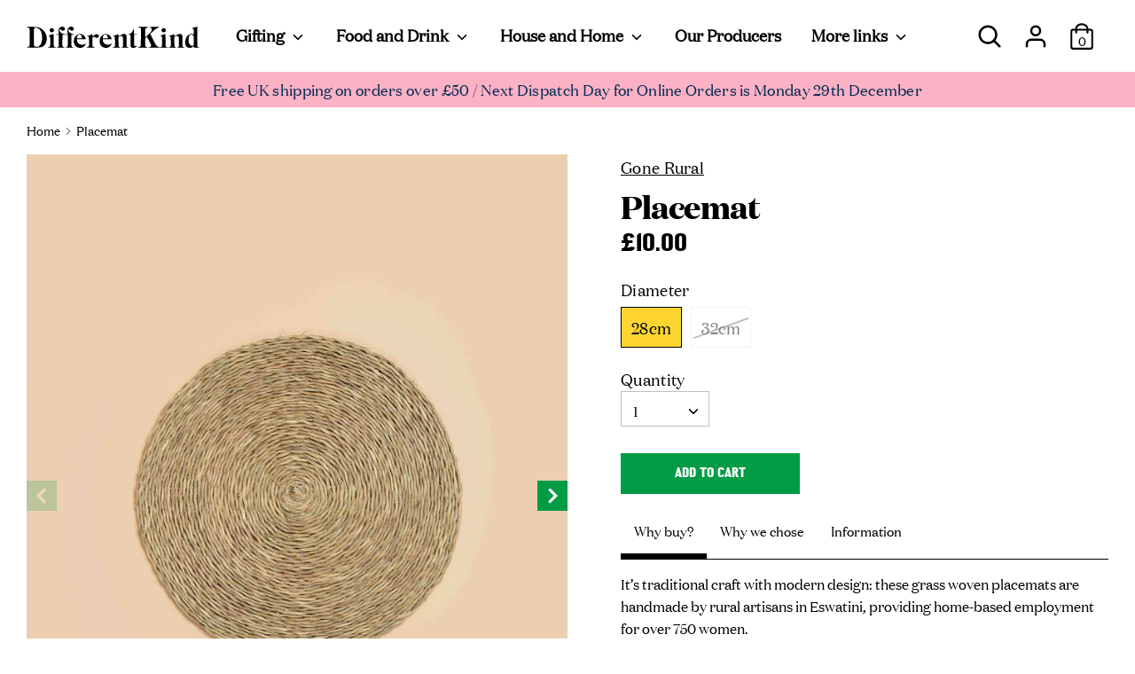

--- FILE ---
content_type: text/html; charset=utf-8
request_url: https://thedifferentkind.com/products/luntindzi-grass-solid-coloured-placemat
body_size: 40353
content:
<!doctype html>
<html class="no-js supports-no-cookies" lang="en">
<head>
  <!-- Google Consent Mode V2 Consentmo -->
<script>
  window.consentmo_gcm_initial_state = "";
  window.consentmo_gcm_state = "";
  window.consentmo_gcm_security_storage = "";
  window.consentmo_gcm_ad_storage = "";
  window.consentmo_gcm_analytics_storage = "";
  window.consentmo_gcm_functionality_storage = "";
  window.consentmo_gcm_personalization_storage = "";
  window.consentmo_gcm_ads_data_redaction = "";
  window.consentmo_gcm_url_passthrough = "";
  window.consentmo_gcm_data_layer_name = "";
  
  // Google Consent Mode V2 integration script from Consentmo GDPR
  window.isenseRules = {};
  window.isenseRules.gcm = {
      gcmVersion: 2,
      integrationVersion: 3,
      customChanges: false,
      consentUpdated: false,
      initialState: 7,
      isCustomizationEnabled: false,
      adsDataRedaction: true,
      urlPassthrough: false,
      dataLayer: 'dataLayer',
      categories: { ad_personalization: "marketing", ad_storage: "marketing", ad_user_data: "marketing", analytics_storage: "analytics", functionality_storage: "functionality", personalization_storage: "functionality", security_storage: "strict"},
      storage: { ad_personalization: "false", ad_storage: "false", ad_user_data: "false", analytics_storage: "false", functionality_storage: "false", personalization_storage: "false", security_storage: "false", wait_for_update: 2000 }
  };
  if(window.consentmo_gcm_state !== null && window.consentmo_gcm_state !== "" && window.consentmo_gcm_state !== "0") {
    window.isenseRules.gcm.isCustomizationEnabled = true;
    window.isenseRules.gcm.initialState = window.consentmo_gcm_initial_state === null || window.consentmo_gcm_initial_state.trim() === "" ? window.isenseRules.gcm.initialState : window.consentmo_gcm_initial_state;
    window.isenseRules.gcm.categories.ad_storage = window.consentmo_gcm_ad_storage === null || window.consentmo_gcm_ad_storage.trim() === "" ? window.isenseRules.gcm.categories.ad_storage : window.consentmo_gcm_ad_storage;
    window.isenseRules.gcm.categories.ad_user_data = window.consentmo_gcm_ad_storage === null || window.consentmo_gcm_ad_storage.trim() === "" ? window.isenseRules.gcm.categories.ad_user_data : window.consentmo_gcm_ad_storage;
    window.isenseRules.gcm.categories.ad_personalization = window.consentmo_gcm_ad_storage === null || window.consentmo_gcm_ad_storage.trim() === "" ? window.isenseRules.gcm.categories.ad_personalization : window.consentmo_gcm_ad_storage;
    window.isenseRules.gcm.categories.analytics_storage = window.consentmo_gcm_analytics_storage === null || window.consentmo_gcm_analytics_storage.trim() === "" ? window.isenseRules.gcm.categories.analytics_storage : window.consentmo_gcm_analytics_storage;
    window.isenseRules.gcm.categories.functionality_storage = window.consentmo_gcm_functionality_storage === null || window.consentmo_gcm_functionality_storage.trim() === "" ? window.isenseRules.gcm.categories.functionality_storage : window.consentmo_gcm_functionality_storage;
    window.isenseRules.gcm.categories.personalization_storage = window.consentmo_gcm_personalization_storage === null || window.consentmo_gcm_personalization_storage.trim() === "" ? window.isenseRules.gcm.categories.personalization_storage : window.consentmo_gcm_personalization_storage;
    window.isenseRules.gcm.categories.security_storage = window.consentmo_gcm_security_storage === null || window.consentmo_gcm_security_storage.trim() === "" ? window.isenseRules.gcm.categories.security_storage : window.consentmo_gcm_security_storage;
    window.isenseRules.gcm.urlPassthrough = window.consentmo_gcm_url_passthrough === null || window.consentmo_gcm_url_passthrough.trim() === "" ? window.isenseRules.gcm.urlPassthrough : window.consentmo_gcm_url_passthrough;
    window.isenseRules.gcm.adsDataRedaction = window.consentmo_gcm_ads_data_redaction === null || window.consentmo_gcm_ads_data_redaction.trim() === "" ? window.isenseRules.gcm.adsDataRedaction : window.consentmo_gcm_ads_data_redaction;
    window.isenseRules.gcm.dataLayer = window.consentmo_gcm_data_layer_name === null || window.consentmo_gcm_data_layer_name.trim() === "" ? window.isenseRules.gcm.dataLayer : window.consentmo_gcm_data_layer_name;
  }
  window.isenseRules.initializeGcm = function (rules) {
    if(window.isenseRules.gcm.isCustomizationEnabled) {
      rules.initialState = window.isenseRules.gcm.initialState;
      rules.urlPassthrough = window.isenseRules.gcm.urlPassthrough === true || window.isenseRules.gcm.urlPassthrough === 'true';
      rules.adsDataRedaction = window.isenseRules.gcm.adsDataRedaction === true || window.isenseRules.gcm.adsDataRedaction === 'true';
    }
    
    let initialState = parseInt(rules.initialState);
    let marketingBlocked = initialState === 0 || initialState === 2 || initialState === 5 || initialState === 7;
    let analyticsBlocked = initialState === 0 || initialState === 3 || initialState === 6 || initialState === 7;
    let functionalityBlocked = initialState === 4 || initialState === 5 || initialState === 6 || initialState === 7;

    let gdprCache = localStorage.getItem('gdprCache') ? JSON.parse(localStorage.getItem('gdprCache')) : null;
    if (gdprCache && typeof gdprCache.updatedPreferences !== "undefined") {
      let updatedPreferences = gdprCache.updatedPreferences;
      marketingBlocked = parseInt(updatedPreferences.indexOf('marketing')) > -1;
      analyticsBlocked = parseInt(updatedPreferences.indexOf('analytics')) > -1;
      functionalityBlocked = parseInt(updatedPreferences.indexOf('functionality')) > -1;
    }

    Object.entries(rules.categories).forEach(category => {
      if(rules.storage.hasOwnProperty(category[0])) {
        switch(category[1]) {
          case 'strict':
            rules.storage[category[0]] = "granted";
            break;
          case 'marketing':
            rules.storage[category[0]] = marketingBlocked ? "denied" : "granted";
            break;
          case 'analytics':
            rules.storage[category[0]] = analyticsBlocked ? "denied" : "granted";
            break;
          case 'functionality':
            rules.storage[category[0]] = functionalityBlocked ? "denied" : "granted";
            break;
        }
      }
    });
    rules.consentUpdated = true;
    isenseRules.gcm = rules;
  }

  window[window.isenseRules.gcm.dataLayer] = window[window.isenseRules.gcm.dataLayer] || [];
  function gtag() { window[window.isenseRules.gcm.dataLayer].push(arguments); }

  function initialConsentUpdate() {
    // Google Consent Mode - initialization start
    window.isenseRules.initializeGcm({
      ...window.isenseRules.gcm,
      adsDataRedaction: true,
      urlPassthrough: false,
      initialState: 7
    });

    /*
    * initialState acceptable values:
    * 0 - Set both ad_storage and analytics_storage to denied
    * 1 - Set all categories to granted
    * 2 - Set only ad_storage to denied
    * 3 - Set only analytics_storage to denied
    * 4 - Set only functionality_storage to denied
    * 5 - Set both ad_storage and functionality_storage to denied
    * 6 - Set both analytics_storage and functionality_storage to denied
    * 7 - Set all categories to denied
    */

    gtag("consent", "default", isenseRules.gcm.storage);
    isenseRules.gcm.adsDataRedaction && gtag("set", "ads_data_redaction", isenseRules.gcm.adsDataRedaction);
    isenseRules.gcm.urlPassthrough && gtag("set", "url_passthrough", isenseRules.gcm.urlPassthrough);
  }

  let isInitConsentmoSignal = true;
  document.addEventListener("consentmoSignal", function(e) {
    if (isInitConsentmoSignal) {
      initialConsentUpdate();
      isInitConsentmoSignal = false;
    }
  });
</script>
  <meta charset="utf-8" />
<meta name="viewport" content="width=device-width,initial-scale=1.0" />
<meta http-equiv="X-UA-Compatible" content="IE=edge">

<link rel="preconnect" href="https://cdn.shopify.com" crossorigin>
<link rel="preconnect" href="https://fonts.shopify.com" crossorigin>
<link rel="preconnect" href="https://monorail-edge.shopifysvc.com">

<link rel="preload" as="font" href="//thedifferentkind.com/cdn/shop/t/17/assets/central-avenue-bold.woff2?v=113461510807728678431727791097" type="font/woff2" crossorigin>
<link rel="preload" as="font" href="//thedifferentkind.com/cdn/shop/t/17/assets/central-avenue-bold.woff?v=122832700170461112921727791096" type="font/woff2" crossorigin>
<link rel="preload" as="font" href="//thedifferentkind.com/cdn/shop/t/17/assets/domaine-display-web-bold.woff2?v=133893802348340327381727791096" type="font/woff2" crossorigin>
<link rel="preload" as="font" href="//thedifferentkind.com/cdn/shop/t/17/assets/domaine-display-web-bold.woff?v=61549001228623533261727791097" type="font/woff2" crossorigin>
<link rel="preload" as="font" href="//thedifferentkind.com/cdn/shop/t/17/assets/domaine-display-web-medium.woff2?v=67102668309050386821727791096" type="font/woff2" crossorigin>
<link rel="preload" as="font" href="//thedifferentkind.com/cdn/shop/t/17/assets/domaine-display-web-medium.woff?v=114057012344662917991727791097" type="font/woff2" crossorigin>
<link rel="preload" as="font" href="//thedifferentkind.com/cdn/shop/t/17/assets/domaine-display-web-regular-italic.woff2?v=27062119196307990171727791097" type="font/woff2" crossorigin>
<link rel="preload" as="font" href="//thedifferentkind.com/cdn/shop/t/17/assets/domaine-display-web-regular-italic.woff?v=126486182030416526321727791096" type="font/woff2" crossorigin>
<link rel="preload" as="font" href="//thedifferentkind.com/cdn/shop/t/17/assets/domaine-display-web-regular.woff2?v=104065961893606230861727791098" type="font/woff2" crossorigin>
<link rel="preload" as="font" href="//thedifferentkind.com/cdn/shop/t/17/assets/domaine-display-web-regular.woff?v=34517564121773300001727791096" type="font/woff2" crossorigin>

<link rel="preload" href="//thedifferentkind.com/cdn/shop/t/17/assets/vendor.js?v=41817386187007524081727791098" as="script">
<link rel="preload" href="//thedifferentkind.com/cdn/shop/t/17/assets/theme.js?v=132041878090222344131727791097" as="script"><link rel="canonical" href="https://thedifferentkind.com/products/luntindzi-grass-solid-coloured-placemat" /><link rel="shortcut icon" href="//thedifferentkind.com/cdn/shop/files/favicon.png?v=1621502904" type="image/png" /><meta name="description" content="It’s traditional craft with modern design: these grass woven placemats are handmade by rural artisans in Eswatini, providing home-based employment for over 750 women. They’re made from Lutindzi grass, an indigenous grass which is sustainably harvested annually from the Swazi mountains.">
  <!-- Boost 1.6.12 -->
  <meta name="theme-color" content="#009c45">
  <meta name="facebook-domain-verification" content="w8prwxjwvwoek7pq1u1zol0rupm8sy">

  
  <title>
    Lutindzi grass solid-coloured placemat
    
    
    
      &ndash; Different Kind
    
  </title>

  


<meta property="og:site_name" content="Different Kind">
<meta property="og:url" content="https://thedifferentkind.com/products/luntindzi-grass-solid-coloured-placemat">
<meta property="og:title" content="Placemat">
<meta property="og:type" content="product">
<meta property="og:description" content="It’s traditional craft with modern design: these grass woven placemats are handmade by rural artisans in Eswatini, providing home-based employment for over 750 women. They’re made from Lutindzi grass, an indigenous grass which is sustainably harvested annually from the Swazi mountains.">

  <meta property="og:price:amount" content="10.00">
  <meta property="og:price:currency" content="GBP">

<meta property="og:image" content="http://thedifferentkind.com/cdn/shop/files/NaturalPlace1_1a2304d0-92c1-4cf9-8c33-1be70b9268bf_1200x1200.jpg?v=1740050548">
      <meta property="og:image:width" content="2930">
      <meta property="og:image:height" content="3663">
    <meta property="og:image" content="http://thedifferentkind.com/cdn/shop/files/NaturalPlace2_b687795b-06b6-47ee-aab2-a4ac4eae16c6_1200x1200.jpg?v=1740050549">
      <meta property="og:image:width" content="2930">
      <meta property="og:image:height" content="3663">
    
<meta property="og:image:secure_url" content="https://thedifferentkind.com/cdn/shop/files/NaturalPlace1_1a2304d0-92c1-4cf9-8c33-1be70b9268bf_1200x1200.jpg?v=1740050548"><meta property="og:image:secure_url" content="https://thedifferentkind.com/cdn/shop/files/NaturalPlace2_b687795b-06b6-47ee-aab2-a4ac4eae16c6_1200x1200.jpg?v=1740050549">


<meta name="twitter:card" content="summary_large_image">
<meta name="twitter:title" content="Placemat">
<meta name="twitter:description" content="It’s traditional craft with modern design: these grass woven placemats are handmade by rural artisans in Eswatini, providing home-based employment for over 750 women. They’re made from Lutindzi grass, an indigenous grass which is sustainably harvested annually from the Swazi mountains.">


  <link href="//thedifferentkind.com/cdn/shop/t/17/assets/styles.css?v=178815565457348475891765281460" rel="stylesheet" type="text/css" media="all" />

  <script>
    document.documentElement.className = document.documentElement.className.replace('no-js', 'js');
    window.theme = window.theme || {};
    window.slate = window.slate || {};
    theme.moneyFormat = "£{{amount}}",
    theme.strings = {
      addToCart: "Add to Cart",
      unavailable: "Unavailable",
      addressError: "Error looking up that address",
      addressNoResults: "No results for that address",
      addressQueryLimit: "You have exceeded the Google API usage limit. Consider upgrading to a \u003ca href=\"https:\/\/developers.google.com\/maps\/premium\/usage-limits\"\u003ePremium Plan\u003c\/a\u003e.",
      authError: "There was a problem authenticating your Google Maps API Key.",
      addingToCart: "Adding",
      addedToCart: "Added",
      addedToCartPopupTitle: "Added:",
      addedToCartPopupItems: "Items",
      addedToCartPopupSubtotal: "Subtotal",
      addedToCartPopupGoToCart: "Checkout",
      cartTermsNotChecked: "You must agree to the terms and conditions before continuing.",
      searchLoading: "Loading",
      searchMoreResults: "See all results",
      searchNoResults: "No results",
      priceFrom: "From",
      quantityTooHigh: "You can only have [[ quantity ]] in your cart",
      onSale: "On Sale",
      soldOut: "Back soon!",
      unitPriceSeparator: " \/ ",
      close: "Close",
      cart_shipping_calculator_hide_calculator: "Hide shipping calculator",
      cart_shipping_calculator_title: "Get shipping estimates",
      cart_general_hide_note: "No, just send me these amazing goods that do good",
      cart_general_show_note: "Click here for any special requests?",
      previous: "Previous",
      next: "Next"
    }
    theme.routes = {
      account_login_url: '/account/login',
      account_register_url: '/account/register',
      account_addresses_url: '/account/addresses',
      search_url: '/search',
      cart_url: '/cart',
      cart_add_url: '/cart/add',
      cart_change_url: '/cart/change',
      product_recommendations_url: '/recommendations/products'
    }
    theme.settings = {
      uniformProductGridImagesEnabled: false,
      soldLabelEnabled: true,
      saleLabelEnabled: true,
      gridShowVendor: false
    }
  </script>

  

  <script>window.performance && window.performance.mark && window.performance.mark('shopify.content_for_header.start');</script><meta name="facebook-domain-verification" content="kid0ozwdeetpucz22rf4625a3mrmdl">
<meta name="google-site-verification" content="GEtQGqwwTitHw_v8_PEB-0AuvwVJmUnAdLQ7T00XC9c">
<meta name="facebook-domain-verification" content="kid0ozwdeetpucz22rf4625a3mrmdl">
<meta name="facebook-domain-verification" content="mbsjd0gprki0rqfq64ndikn6hma6r9">
<meta id="shopify-digital-wallet" name="shopify-digital-wallet" content="/54975758518/digital_wallets/dialog">
<meta name="shopify-checkout-api-token" content="989b078ecced37941d82732ee81dc9f0">
<link rel="alternate" type="application/json+oembed" href="https://thedifferentkind.com/products/luntindzi-grass-solid-coloured-placemat.oembed">
<script async="async" src="/checkouts/internal/preloads.js?locale=en-GB"></script>
<link rel="preconnect" href="https://shop.app" crossorigin="anonymous">
<script async="async" src="https://shop.app/checkouts/internal/preloads.js?locale=en-GB&shop_id=54975758518" crossorigin="anonymous"></script>
<script id="apple-pay-shop-capabilities" type="application/json">{"shopId":54975758518,"countryCode":"GB","currencyCode":"GBP","merchantCapabilities":["supports3DS"],"merchantId":"gid:\/\/shopify\/Shop\/54975758518","merchantName":"Different Kind","requiredBillingContactFields":["postalAddress","email","phone"],"requiredShippingContactFields":["postalAddress","email","phone"],"shippingType":"shipping","supportedNetworks":["visa","masterCard","amex"],"total":{"type":"pending","label":"Different Kind","amount":"1.00"},"shopifyPaymentsEnabled":true,"supportsSubscriptions":true}</script>
<script id="shopify-features" type="application/json">{"accessToken":"989b078ecced37941d82732ee81dc9f0","betas":["rich-media-storefront-analytics"],"domain":"thedifferentkind.com","predictiveSearch":true,"shopId":54975758518,"locale":"en"}</script>
<script>var Shopify = Shopify || {};
Shopify.shop = "differentkind.myshopify.com";
Shopify.locale = "en";
Shopify.currency = {"active":"GBP","rate":"1.0"};
Shopify.country = "GB";
Shopify.theme = {"name":"thedifferentkind.com\/master","id":173029425539,"schema_name":"Boost","schema_version":"1.6.12","theme_store_id":null,"role":"main"};
Shopify.theme.handle = "null";
Shopify.theme.style = {"id":null,"handle":null};
Shopify.cdnHost = "thedifferentkind.com/cdn";
Shopify.routes = Shopify.routes || {};
Shopify.routes.root = "/";</script>
<script type="module">!function(o){(o.Shopify=o.Shopify||{}).modules=!0}(window);</script>
<script>!function(o){function n(){var o=[];function n(){o.push(Array.prototype.slice.apply(arguments))}return n.q=o,n}var t=o.Shopify=o.Shopify||{};t.loadFeatures=n(),t.autoloadFeatures=n()}(window);</script>
<script>
  window.ShopifyPay = window.ShopifyPay || {};
  window.ShopifyPay.apiHost = "shop.app\/pay";
  window.ShopifyPay.redirectState = null;
</script>
<script id="shop-js-analytics" type="application/json">{"pageType":"product"}</script>
<script defer="defer" async type="module" src="//thedifferentkind.com/cdn/shopifycloud/shop-js/modules/v2/client.init-shop-cart-sync_IZsNAliE.en.esm.js"></script>
<script defer="defer" async type="module" src="//thedifferentkind.com/cdn/shopifycloud/shop-js/modules/v2/chunk.common_0OUaOowp.esm.js"></script>
<script type="module">
  await import("//thedifferentkind.com/cdn/shopifycloud/shop-js/modules/v2/client.init-shop-cart-sync_IZsNAliE.en.esm.js");
await import("//thedifferentkind.com/cdn/shopifycloud/shop-js/modules/v2/chunk.common_0OUaOowp.esm.js");

  window.Shopify.SignInWithShop?.initShopCartSync?.({"fedCMEnabled":true,"windoidEnabled":true});

</script>
<script>
  window.Shopify = window.Shopify || {};
  if (!window.Shopify.featureAssets) window.Shopify.featureAssets = {};
  window.Shopify.featureAssets['shop-js'] = {"shop-cart-sync":["modules/v2/client.shop-cart-sync_DLOhI_0X.en.esm.js","modules/v2/chunk.common_0OUaOowp.esm.js"],"init-fed-cm":["modules/v2/client.init-fed-cm_C6YtU0w6.en.esm.js","modules/v2/chunk.common_0OUaOowp.esm.js"],"shop-button":["modules/v2/client.shop-button_BCMx7GTG.en.esm.js","modules/v2/chunk.common_0OUaOowp.esm.js"],"shop-cash-offers":["modules/v2/client.shop-cash-offers_BT26qb5j.en.esm.js","modules/v2/chunk.common_0OUaOowp.esm.js","modules/v2/chunk.modal_CGo_dVj3.esm.js"],"init-windoid":["modules/v2/client.init-windoid_B9PkRMql.en.esm.js","modules/v2/chunk.common_0OUaOowp.esm.js"],"init-shop-email-lookup-coordinator":["modules/v2/client.init-shop-email-lookup-coordinator_DZkqjsbU.en.esm.js","modules/v2/chunk.common_0OUaOowp.esm.js"],"shop-toast-manager":["modules/v2/client.shop-toast-manager_Di2EnuM7.en.esm.js","modules/v2/chunk.common_0OUaOowp.esm.js"],"shop-login-button":["modules/v2/client.shop-login-button_BtqW_SIO.en.esm.js","modules/v2/chunk.common_0OUaOowp.esm.js","modules/v2/chunk.modal_CGo_dVj3.esm.js"],"avatar":["modules/v2/client.avatar_BTnouDA3.en.esm.js"],"pay-button":["modules/v2/client.pay-button_CWa-C9R1.en.esm.js","modules/v2/chunk.common_0OUaOowp.esm.js"],"init-shop-cart-sync":["modules/v2/client.init-shop-cart-sync_IZsNAliE.en.esm.js","modules/v2/chunk.common_0OUaOowp.esm.js"],"init-customer-accounts":["modules/v2/client.init-customer-accounts_DenGwJTU.en.esm.js","modules/v2/client.shop-login-button_BtqW_SIO.en.esm.js","modules/v2/chunk.common_0OUaOowp.esm.js","modules/v2/chunk.modal_CGo_dVj3.esm.js"],"init-shop-for-new-customer-accounts":["modules/v2/client.init-shop-for-new-customer-accounts_JdHXxpS9.en.esm.js","modules/v2/client.shop-login-button_BtqW_SIO.en.esm.js","modules/v2/chunk.common_0OUaOowp.esm.js","modules/v2/chunk.modal_CGo_dVj3.esm.js"],"init-customer-accounts-sign-up":["modules/v2/client.init-customer-accounts-sign-up_D6__K_p8.en.esm.js","modules/v2/client.shop-login-button_BtqW_SIO.en.esm.js","modules/v2/chunk.common_0OUaOowp.esm.js","modules/v2/chunk.modal_CGo_dVj3.esm.js"],"checkout-modal":["modules/v2/client.checkout-modal_C_ZQDY6s.en.esm.js","modules/v2/chunk.common_0OUaOowp.esm.js","modules/v2/chunk.modal_CGo_dVj3.esm.js"],"shop-follow-button":["modules/v2/client.shop-follow-button_XetIsj8l.en.esm.js","modules/v2/chunk.common_0OUaOowp.esm.js","modules/v2/chunk.modal_CGo_dVj3.esm.js"],"lead-capture":["modules/v2/client.lead-capture_DvA72MRN.en.esm.js","modules/v2/chunk.common_0OUaOowp.esm.js","modules/v2/chunk.modal_CGo_dVj3.esm.js"],"shop-login":["modules/v2/client.shop-login_ClXNxyh6.en.esm.js","modules/v2/chunk.common_0OUaOowp.esm.js","modules/v2/chunk.modal_CGo_dVj3.esm.js"],"payment-terms":["modules/v2/client.payment-terms_CNlwjfZz.en.esm.js","modules/v2/chunk.common_0OUaOowp.esm.js","modules/v2/chunk.modal_CGo_dVj3.esm.js"]};
</script>
<script>(function() {
  var isLoaded = false;
  function asyncLoad() {
    if (isLoaded) return;
    isLoaded = true;
    var urls = ["https:\/\/app.virtueimpact.com\/widgets\/413\/impact-calculator-widget.js?shop=differentkind.myshopify.com"];
    for (var i = 0; i < urls.length; i++) {
      var s = document.createElement('script');
      s.type = 'text/javascript';
      s.async = true;
      s.src = urls[i];
      var x = document.getElementsByTagName('script')[0];
      x.parentNode.insertBefore(s, x);
    }
  };
  if(window.attachEvent) {
    window.attachEvent('onload', asyncLoad);
  } else {
    window.addEventListener('load', asyncLoad, false);
  }
})();</script>
<script id="__st">var __st={"a":54975758518,"offset":0,"reqid":"1c216334-bc0e-4e51-98b6-294d39e059ef-1768359655","pageurl":"thedifferentkind.com\/products\/luntindzi-grass-solid-coloured-placemat","u":"b990b8d8e36f","p":"product","rtyp":"product","rid":6890853597366};</script>
<script>window.ShopifyPaypalV4VisibilityTracking = true;</script>
<script id="captcha-bootstrap">!function(){'use strict';const t='contact',e='account',n='new_comment',o=[[t,t],['blogs',n],['comments',n],[t,'customer']],c=[[e,'customer_login'],[e,'guest_login'],[e,'recover_customer_password'],[e,'create_customer']],r=t=>t.map((([t,e])=>`form[action*='/${t}']:not([data-nocaptcha='true']) input[name='form_type'][value='${e}']`)).join(','),a=t=>()=>t?[...document.querySelectorAll(t)].map((t=>t.form)):[];function s(){const t=[...o],e=r(t);return a(e)}const i='password',u='form_key',d=['recaptcha-v3-token','g-recaptcha-response','h-captcha-response',i],f=()=>{try{return window.sessionStorage}catch{return}},m='__shopify_v',_=t=>t.elements[u];function p(t,e,n=!1){try{const o=window.sessionStorage,c=JSON.parse(o.getItem(e)),{data:r}=function(t){const{data:e,action:n}=t;return t[m]||n?{data:e,action:n}:{data:t,action:n}}(c);for(const[e,n]of Object.entries(r))t.elements[e]&&(t.elements[e].value=n);n&&o.removeItem(e)}catch(o){console.error('form repopulation failed',{error:o})}}const l='form_type',E='cptcha';function T(t){t.dataset[E]=!0}const w=window,h=w.document,L='Shopify',v='ce_forms',y='captcha';let A=!1;((t,e)=>{const n=(g='f06e6c50-85a8-45c8-87d0-21a2b65856fe',I='https://cdn.shopify.com/shopifycloud/storefront-forms-hcaptcha/ce_storefront_forms_captcha_hcaptcha.v1.5.2.iife.js',D={infoText:'Protected by hCaptcha',privacyText:'Privacy',termsText:'Terms'},(t,e,n)=>{const o=w[L][v],c=o.bindForm;if(c)return c(t,g,e,D).then(n);var r;o.q.push([[t,g,e,D],n]),r=I,A||(h.body.append(Object.assign(h.createElement('script'),{id:'captcha-provider',async:!0,src:r})),A=!0)});var g,I,D;w[L]=w[L]||{},w[L][v]=w[L][v]||{},w[L][v].q=[],w[L][y]=w[L][y]||{},w[L][y].protect=function(t,e){n(t,void 0,e),T(t)},Object.freeze(w[L][y]),function(t,e,n,w,h,L){const[v,y,A,g]=function(t,e,n){const i=e?o:[],u=t?c:[],d=[...i,...u],f=r(d),m=r(i),_=r(d.filter((([t,e])=>n.includes(e))));return[a(f),a(m),a(_),s()]}(w,h,L),I=t=>{const e=t.target;return e instanceof HTMLFormElement?e:e&&e.form},D=t=>v().includes(t);t.addEventListener('submit',(t=>{const e=I(t);if(!e)return;const n=D(e)&&!e.dataset.hcaptchaBound&&!e.dataset.recaptchaBound,o=_(e),c=g().includes(e)&&(!o||!o.value);(n||c)&&t.preventDefault(),c&&!n&&(function(t){try{if(!f())return;!function(t){const e=f();if(!e)return;const n=_(t);if(!n)return;const o=n.value;o&&e.removeItem(o)}(t);const e=Array.from(Array(32),(()=>Math.random().toString(36)[2])).join('');!function(t,e){_(t)||t.append(Object.assign(document.createElement('input'),{type:'hidden',name:u})),t.elements[u].value=e}(t,e),function(t,e){const n=f();if(!n)return;const o=[...t.querySelectorAll(`input[type='${i}']`)].map((({name:t})=>t)),c=[...d,...o],r={};for(const[a,s]of new FormData(t).entries())c.includes(a)||(r[a]=s);n.setItem(e,JSON.stringify({[m]:1,action:t.action,data:r}))}(t,e)}catch(e){console.error('failed to persist form',e)}}(e),e.submit())}));const S=(t,e)=>{t&&!t.dataset[E]&&(n(t,e.some((e=>e===t))),T(t))};for(const o of['focusin','change'])t.addEventListener(o,(t=>{const e=I(t);D(e)&&S(e,y())}));const B=e.get('form_key'),M=e.get(l),P=B&&M;t.addEventListener('DOMContentLoaded',(()=>{const t=y();if(P)for(const e of t)e.elements[l].value===M&&p(e,B);[...new Set([...A(),...v().filter((t=>'true'===t.dataset.shopifyCaptcha))])].forEach((e=>S(e,t)))}))}(h,new URLSearchParams(w.location.search),n,t,e,['guest_login'])})(!1,!0)}();</script>
<script integrity="sha256-4kQ18oKyAcykRKYeNunJcIwy7WH5gtpwJnB7kiuLZ1E=" data-source-attribution="shopify.loadfeatures" defer="defer" src="//thedifferentkind.com/cdn/shopifycloud/storefront/assets/storefront/load_feature-a0a9edcb.js" crossorigin="anonymous"></script>
<script crossorigin="anonymous" defer="defer" src="//thedifferentkind.com/cdn/shopifycloud/storefront/assets/shopify_pay/storefront-65b4c6d7.js?v=20250812"></script>
<script data-source-attribution="shopify.dynamic_checkout.dynamic.init">var Shopify=Shopify||{};Shopify.PaymentButton=Shopify.PaymentButton||{isStorefrontPortableWallets:!0,init:function(){window.Shopify.PaymentButton.init=function(){};var t=document.createElement("script");t.src="https://thedifferentkind.com/cdn/shopifycloud/portable-wallets/latest/portable-wallets.en.js",t.type="module",document.head.appendChild(t)}};
</script>
<script data-source-attribution="shopify.dynamic_checkout.buyer_consent">
  function portableWalletsHideBuyerConsent(e){var t=document.getElementById("shopify-buyer-consent"),n=document.getElementById("shopify-subscription-policy-button");t&&n&&(t.classList.add("hidden"),t.setAttribute("aria-hidden","true"),n.removeEventListener("click",e))}function portableWalletsShowBuyerConsent(e){var t=document.getElementById("shopify-buyer-consent"),n=document.getElementById("shopify-subscription-policy-button");t&&n&&(t.classList.remove("hidden"),t.removeAttribute("aria-hidden"),n.addEventListener("click",e))}window.Shopify?.PaymentButton&&(window.Shopify.PaymentButton.hideBuyerConsent=portableWalletsHideBuyerConsent,window.Shopify.PaymentButton.showBuyerConsent=portableWalletsShowBuyerConsent);
</script>
<script data-source-attribution="shopify.dynamic_checkout.cart.bootstrap">document.addEventListener("DOMContentLoaded",(function(){function t(){return document.querySelector("shopify-accelerated-checkout-cart, shopify-accelerated-checkout")}if(t())Shopify.PaymentButton.init();else{new MutationObserver((function(e,n){t()&&(Shopify.PaymentButton.init(),n.disconnect())})).observe(document.body,{childList:!0,subtree:!0})}}));
</script>
<link id="shopify-accelerated-checkout-styles" rel="stylesheet" media="screen" href="https://thedifferentkind.com/cdn/shopifycloud/portable-wallets/latest/accelerated-checkout-backwards-compat.css" crossorigin="anonymous">
<style id="shopify-accelerated-checkout-cart">
        #shopify-buyer-consent {
  margin-top: 1em;
  display: inline-block;
  width: 100%;
}

#shopify-buyer-consent.hidden {
  display: none;
}

#shopify-subscription-policy-button {
  background: none;
  border: none;
  padding: 0;
  text-decoration: underline;
  font-size: inherit;
  cursor: pointer;
}

#shopify-subscription-policy-button::before {
  box-shadow: none;
}

      </style>
<script id="sections-script" data-sections="product-recommendations" defer="defer" src="//thedifferentkind.com/cdn/shop/t/17/compiled_assets/scripts.js?3051"></script>
<script>window.performance && window.performance.mark && window.performance.mark('shopify.content_for_header.end');</script>
  <!-- Google Tag Manager -->
<script>(function(w,d,s,l,i){w[l]=w[l]||[];w[l].push({'gtm.start':
new Date().getTime(),event:'gtm.js'});var f=d.getElementsByTagName(s)[0],
j=d.createElement(s),dl=l!='dataLayer'?'&l='+l:'';j.async=true;j.src=
'https://www.googletagmanager.com/gtm.js?id='+i+dl;f.parentNode.insertBefore(j,f);
})(window,document,'script','dataLayer','GTM-53ZCCT3K');</script>
<!-- End Google Tag Manager -->
  <!-- Meta Pixel Code -->
  <script>
  !function(f,b,e,v,n,t,s)
  {if(f.fbq)return;n=f.fbq=function(){n.callMethod?
  n.callMethod.apply(n,arguments):n.queue.push(arguments)};
  if(!f._fbq)f._fbq=n;n.push=n;n.loaded=!0;n.version='2.0';
  n.queue=[];t=b.createElement(e);t.async=!0;
  t.src=v;s=b.getElementsByTagName(e)[0];
  s.parentNode.insertBefore(t,s)}(window, document,'script',
  'https://connect.facebook.net/en_US/fbevents.js');
  fbq('init', '494532099045048');
  fbq('track', 'PageView');
  </script>
  <noscript><img height="1" width="1" style="display:none"
  src="https://www.facebook.com/tr?id=494532099045048&ev=PageView&noscript=1"
  /></noscript>
  <!-- End Meta Pixel Code -->
<!--Gem_Page_Header_Script-->
<!-- "snippets/gem-app-header-scripts.liquid" was not rendered, the associated app was uninstalled -->
<!--End_Gem_Page_Header_Script-->

<!-- The linkedin code is:  -->
<script type="text/javascript">
_linkedin_partner_id = "4697794";
window._linkedin_data_partner_ids = window._linkedin_data_partner_ids || [];
window._linkedin_data_partner_ids.push(_linkedin_partner_id);
</script><script type="text/javascript">
(function(l) {
if (!l){window.lintrk = function(a,b){window.lintrk.q.push([a,b])};
window.lintrk.q=[]}
var s = document.getElementsByTagName("script")[0];
var b = document.createElement("script");
b.type = "text/javascript";b.async = true;
b.src = "https://snap.licdn.com/li.lms-analytics/insight.min.js";
s.parentNode.insertBefore(b, s);})(window.lintrk);
</script>
<noscript>
<img height="1" width="1" style="display:none;" alt="" src="https://px.ads.linkedin.com/collect/?pid=4697794&fmt=gif" />
</noscript>



    

    
  
    <meta name="robots" content="index,follow">
<!-- BEGIN app block: shopify://apps/consentmo-gdpr/blocks/gdpr_cookie_consent/4fbe573f-a377-4fea-9801-3ee0858cae41 -->


<!-- END app block --><!-- BEGIN app block: shopify://apps/klaviyo-email-marketing-sms/blocks/klaviyo-onsite-embed/2632fe16-c075-4321-a88b-50b567f42507 -->












  <script async src="https://static.klaviyo.com/onsite/js/Yg9pzZ/klaviyo.js?company_id=Yg9pzZ"></script>
  <script>!function(){if(!window.klaviyo){window._klOnsite=window._klOnsite||[];try{window.klaviyo=new Proxy({},{get:function(n,i){return"push"===i?function(){var n;(n=window._klOnsite).push.apply(n,arguments)}:function(){for(var n=arguments.length,o=new Array(n),w=0;w<n;w++)o[w]=arguments[w];var t="function"==typeof o[o.length-1]?o.pop():void 0,e=new Promise((function(n){window._klOnsite.push([i].concat(o,[function(i){t&&t(i),n(i)}]))}));return e}}})}catch(n){window.klaviyo=window.klaviyo||[],window.klaviyo.push=function(){var n;(n=window._klOnsite).push.apply(n,arguments)}}}}();</script>

  
    <script id="viewed_product">
      if (item == null) {
        var _learnq = _learnq || [];

        var MetafieldReviews = null
        var MetafieldYotpoRating = null
        var MetafieldYotpoCount = null
        var MetafieldLooxRating = null
        var MetafieldLooxCount = null
        var okendoProduct = null
        var okendoProductReviewCount = null
        var okendoProductReviewAverageValue = null
        try {
          // The following fields are used for Customer Hub recently viewed in order to add reviews.
          // This information is not part of __kla_viewed. Instead, it is part of __kla_viewed_reviewed_items
          MetafieldReviews = {"rating_count":0};
          MetafieldYotpoRating = null
          MetafieldYotpoCount = null
          MetafieldLooxRating = null
          MetafieldLooxCount = null

          okendoProduct = null
          // If the okendo metafield is not legacy, it will error, which then requires the new json formatted data
          if (okendoProduct && 'error' in okendoProduct) {
            okendoProduct = null
          }
          okendoProductReviewCount = okendoProduct ? okendoProduct.reviewCount : null
          okendoProductReviewAverageValue = okendoProduct ? okendoProduct.reviewAverageValue : null
        } catch (error) {
          console.error('Error in Klaviyo onsite reviews tracking:', error);
        }

        var item = {
          Name: "Placemat",
          ProductID: 6890853597366,
          Categories: ["All Products","All products - newest listed first hidden list","Gone Rural","Home Accessories","House and Home","International Women's Day","Kitchen and Dining","Products"],
          ImageURL: "https://thedifferentkind.com/cdn/shop/files/NaturalPlace1_1a2304d0-92c1-4cf9-8c33-1be70b9268bf_grande.jpg?v=1740050548",
          URL: "https://thedifferentkind.com/products/luntindzi-grass-solid-coloured-placemat",
          Brand: "Gone Rural",
          Price: "£10.00",
          Value: "10.00",
          CompareAtPrice: "£0.00"
        };
        _learnq.push(['track', 'Viewed Product', item]);
        _learnq.push(['trackViewedItem', {
          Title: item.Name,
          ItemId: item.ProductID,
          Categories: item.Categories,
          ImageUrl: item.ImageURL,
          Url: item.URL,
          Metadata: {
            Brand: item.Brand,
            Price: item.Price,
            Value: item.Value,
            CompareAtPrice: item.CompareAtPrice
          },
          metafields:{
            reviews: MetafieldReviews,
            yotpo:{
              rating: MetafieldYotpoRating,
              count: MetafieldYotpoCount,
            },
            loox:{
              rating: MetafieldLooxRating,
              count: MetafieldLooxCount,
            },
            okendo: {
              rating: okendoProductReviewAverageValue,
              count: okendoProductReviewCount,
            }
          }
        }]);
      }
    </script>
  




  <script>
    window.klaviyoReviewsProductDesignMode = false
  </script>







<!-- END app block --><script src="https://cdn.shopify.com/extensions/019bb69b-2dbd-7d22-a34f-66b1cead5da4/consentmo-gdpr-565/assets/consentmo_cookie_consent.js" type="text/javascript" defer="defer"></script>
<link href="https://monorail-edge.shopifysvc.com" rel="dns-prefetch">
<script>(function(){if ("sendBeacon" in navigator && "performance" in window) {try {var session_token_from_headers = performance.getEntriesByType('navigation')[0].serverTiming.find(x => x.name == '_s').description;} catch {var session_token_from_headers = undefined;}var session_cookie_matches = document.cookie.match(/_shopify_s=([^;]*)/);var session_token_from_cookie = session_cookie_matches && session_cookie_matches.length === 2 ? session_cookie_matches[1] : "";var session_token = session_token_from_headers || session_token_from_cookie || "";function handle_abandonment_event(e) {var entries = performance.getEntries().filter(function(entry) {return /monorail-edge.shopifysvc.com/.test(entry.name);});if (!window.abandonment_tracked && entries.length === 0) {window.abandonment_tracked = true;var currentMs = Date.now();var navigation_start = performance.timing.navigationStart;var payload = {shop_id: 54975758518,url: window.location.href,navigation_start,duration: currentMs - navigation_start,session_token,page_type: "product"};window.navigator.sendBeacon("https://monorail-edge.shopifysvc.com/v1/produce", JSON.stringify({schema_id: "online_store_buyer_site_abandonment/1.1",payload: payload,metadata: {event_created_at_ms: currentMs,event_sent_at_ms: currentMs}}));}}window.addEventListener('pagehide', handle_abandonment_event);}}());</script>
<script id="web-pixels-manager-setup">(function e(e,d,r,n,o){if(void 0===o&&(o={}),!Boolean(null===(a=null===(i=window.Shopify)||void 0===i?void 0:i.analytics)||void 0===a?void 0:a.replayQueue)){var i,a;window.Shopify=window.Shopify||{};var t=window.Shopify;t.analytics=t.analytics||{};var s=t.analytics;s.replayQueue=[],s.publish=function(e,d,r){return s.replayQueue.push([e,d,r]),!0};try{self.performance.mark("wpm:start")}catch(e){}var l=function(){var e={modern:/Edge?\/(1{2}[4-9]|1[2-9]\d|[2-9]\d{2}|\d{4,})\.\d+(\.\d+|)|Firefox\/(1{2}[4-9]|1[2-9]\d|[2-9]\d{2}|\d{4,})\.\d+(\.\d+|)|Chrom(ium|e)\/(9{2}|\d{3,})\.\d+(\.\d+|)|(Maci|X1{2}).+ Version\/(15\.\d+|(1[6-9]|[2-9]\d|\d{3,})\.\d+)([,.]\d+|)( \(\w+\)|)( Mobile\/\w+|) Safari\/|Chrome.+OPR\/(9{2}|\d{3,})\.\d+\.\d+|(CPU[ +]OS|iPhone[ +]OS|CPU[ +]iPhone|CPU IPhone OS|CPU iPad OS)[ +]+(15[._]\d+|(1[6-9]|[2-9]\d|\d{3,})[._]\d+)([._]\d+|)|Android:?[ /-](13[3-9]|1[4-9]\d|[2-9]\d{2}|\d{4,})(\.\d+|)(\.\d+|)|Android.+Firefox\/(13[5-9]|1[4-9]\d|[2-9]\d{2}|\d{4,})\.\d+(\.\d+|)|Android.+Chrom(ium|e)\/(13[3-9]|1[4-9]\d|[2-9]\d{2}|\d{4,})\.\d+(\.\d+|)|SamsungBrowser\/([2-9]\d|\d{3,})\.\d+/,legacy:/Edge?\/(1[6-9]|[2-9]\d|\d{3,})\.\d+(\.\d+|)|Firefox\/(5[4-9]|[6-9]\d|\d{3,})\.\d+(\.\d+|)|Chrom(ium|e)\/(5[1-9]|[6-9]\d|\d{3,})\.\d+(\.\d+|)([\d.]+$|.*Safari\/(?![\d.]+ Edge\/[\d.]+$))|(Maci|X1{2}).+ Version\/(10\.\d+|(1[1-9]|[2-9]\d|\d{3,})\.\d+)([,.]\d+|)( \(\w+\)|)( Mobile\/\w+|) Safari\/|Chrome.+OPR\/(3[89]|[4-9]\d|\d{3,})\.\d+\.\d+|(CPU[ +]OS|iPhone[ +]OS|CPU[ +]iPhone|CPU IPhone OS|CPU iPad OS)[ +]+(10[._]\d+|(1[1-9]|[2-9]\d|\d{3,})[._]\d+)([._]\d+|)|Android:?[ /-](13[3-9]|1[4-9]\d|[2-9]\d{2}|\d{4,})(\.\d+|)(\.\d+|)|Mobile Safari.+OPR\/([89]\d|\d{3,})\.\d+\.\d+|Android.+Firefox\/(13[5-9]|1[4-9]\d|[2-9]\d{2}|\d{4,})\.\d+(\.\d+|)|Android.+Chrom(ium|e)\/(13[3-9]|1[4-9]\d|[2-9]\d{2}|\d{4,})\.\d+(\.\d+|)|Android.+(UC? ?Browser|UCWEB|U3)[ /]?(15\.([5-9]|\d{2,})|(1[6-9]|[2-9]\d|\d{3,})\.\d+)\.\d+|SamsungBrowser\/(5\.\d+|([6-9]|\d{2,})\.\d+)|Android.+MQ{2}Browser\/(14(\.(9|\d{2,})|)|(1[5-9]|[2-9]\d|\d{3,})(\.\d+|))(\.\d+|)|K[Aa][Ii]OS\/(3\.\d+|([4-9]|\d{2,})\.\d+)(\.\d+|)/},d=e.modern,r=e.legacy,n=navigator.userAgent;return n.match(d)?"modern":n.match(r)?"legacy":"unknown"}(),u="modern"===l?"modern":"legacy",c=(null!=n?n:{modern:"",legacy:""})[u],f=function(e){return[e.baseUrl,"/wpm","/b",e.hashVersion,"modern"===e.buildTarget?"m":"l",".js"].join("")}({baseUrl:d,hashVersion:r,buildTarget:u}),m=function(e){var d=e.version,r=e.bundleTarget,n=e.surface,o=e.pageUrl,i=e.monorailEndpoint;return{emit:function(e){var a=e.status,t=e.errorMsg,s=(new Date).getTime(),l=JSON.stringify({metadata:{event_sent_at_ms:s},events:[{schema_id:"web_pixels_manager_load/3.1",payload:{version:d,bundle_target:r,page_url:o,status:a,surface:n,error_msg:t},metadata:{event_created_at_ms:s}}]});if(!i)return console&&console.warn&&console.warn("[Web Pixels Manager] No Monorail endpoint provided, skipping logging."),!1;try{return self.navigator.sendBeacon.bind(self.navigator)(i,l)}catch(e){}var u=new XMLHttpRequest;try{return u.open("POST",i,!0),u.setRequestHeader("Content-Type","text/plain"),u.send(l),!0}catch(e){return console&&console.warn&&console.warn("[Web Pixels Manager] Got an unhandled error while logging to Monorail."),!1}}}}({version:r,bundleTarget:l,surface:e.surface,pageUrl:self.location.href,monorailEndpoint:e.monorailEndpoint});try{o.browserTarget=l,function(e){var d=e.src,r=e.async,n=void 0===r||r,o=e.onload,i=e.onerror,a=e.sri,t=e.scriptDataAttributes,s=void 0===t?{}:t,l=document.createElement("script"),u=document.querySelector("head"),c=document.querySelector("body");if(l.async=n,l.src=d,a&&(l.integrity=a,l.crossOrigin="anonymous"),s)for(var f in s)if(Object.prototype.hasOwnProperty.call(s,f))try{l.dataset[f]=s[f]}catch(e){}if(o&&l.addEventListener("load",o),i&&l.addEventListener("error",i),u)u.appendChild(l);else{if(!c)throw new Error("Did not find a head or body element to append the script");c.appendChild(l)}}({src:f,async:!0,onload:function(){if(!function(){var e,d;return Boolean(null===(d=null===(e=window.Shopify)||void 0===e?void 0:e.analytics)||void 0===d?void 0:d.initialized)}()){var d=window.webPixelsManager.init(e)||void 0;if(d){var r=window.Shopify.analytics;r.replayQueue.forEach((function(e){var r=e[0],n=e[1],o=e[2];d.publishCustomEvent(r,n,o)})),r.replayQueue=[],r.publish=d.publishCustomEvent,r.visitor=d.visitor,r.initialized=!0}}},onerror:function(){return m.emit({status:"failed",errorMsg:"".concat(f," has failed to load")})},sri:function(e){var d=/^sha384-[A-Za-z0-9+/=]+$/;return"string"==typeof e&&d.test(e)}(c)?c:"",scriptDataAttributes:o}),m.emit({status:"loading"})}catch(e){m.emit({status:"failed",errorMsg:(null==e?void 0:e.message)||"Unknown error"})}}})({shopId: 54975758518,storefrontBaseUrl: "https://thedifferentkind.com",extensionsBaseUrl: "https://extensions.shopifycdn.com/cdn/shopifycloud/web-pixels-manager",monorailEndpoint: "https://monorail-edge.shopifysvc.com/unstable/produce_batch",surface: "storefront-renderer",enabledBetaFlags: ["2dca8a86","a0d5f9d2"],webPixelsConfigList: [{"id":"3226009987","configuration":"{\"accountID\":\"Yg9pzZ\",\"webPixelConfig\":\"eyJlbmFibGVBZGRlZFRvQ2FydEV2ZW50cyI6IHRydWV9\"}","eventPayloadVersion":"v1","runtimeContext":"STRICT","scriptVersion":"524f6c1ee37bacdca7657a665bdca589","type":"APP","apiClientId":123074,"privacyPurposes":["ANALYTICS","MARKETING"],"dataSharingAdjustments":{"protectedCustomerApprovalScopes":["read_customer_address","read_customer_email","read_customer_name","read_customer_personal_data","read_customer_phone"]}},{"id":"920256899","configuration":"{\"config\":\"{\\\"pixel_id\\\":\\\"G-RM1R22TY0K\\\",\\\"target_country\\\":\\\"GB\\\",\\\"gtag_events\\\":[{\\\"type\\\":\\\"search\\\",\\\"action_label\\\":[\\\"G-RM1R22TY0K\\\",\\\"AW-10806264121\\\/2lzCCM6xhoQDELmC6qAo\\\"]},{\\\"type\\\":\\\"begin_checkout\\\",\\\"action_label\\\":[\\\"G-RM1R22TY0K\\\",\\\"AW-10806264121\\\/j_zQCJ6xhoQDELmC6qAo\\\"]},{\\\"type\\\":\\\"view_item\\\",\\\"action_label\\\":[\\\"G-RM1R22TY0K\\\",\\\"AW-10806264121\\\/U5HbCJixhoQDELmC6qAo\\\",\\\"MC-NBHK8GV92J\\\"]},{\\\"type\\\":\\\"purchase\\\",\\\"action_label\\\":[\\\"G-RM1R22TY0K\\\",\\\"AW-10806264121\\\/HlV5CJWxhoQDELmC6qAo\\\",\\\"MC-NBHK8GV92J\\\"]},{\\\"type\\\":\\\"page_view\\\",\\\"action_label\\\":[\\\"G-RM1R22TY0K\\\",\\\"AW-10806264121\\\/2Fd2CJKxhoQDELmC6qAo\\\",\\\"MC-NBHK8GV92J\\\"]},{\\\"type\\\":\\\"add_payment_info\\\",\\\"action_label\\\":[\\\"G-RM1R22TY0K\\\",\\\"AW-10806264121\\\/H_MGCNGxhoQDELmC6qAo\\\"]},{\\\"type\\\":\\\"add_to_cart\\\",\\\"action_label\\\":[\\\"G-RM1R22TY0K\\\",\\\"AW-10806264121\\\/Q42jCJuxhoQDELmC6qAo\\\"]}],\\\"enable_monitoring_mode\\\":false}\"}","eventPayloadVersion":"v1","runtimeContext":"OPEN","scriptVersion":"b2a88bafab3e21179ed38636efcd8a93","type":"APP","apiClientId":1780363,"privacyPurposes":[],"dataSharingAdjustments":{"protectedCustomerApprovalScopes":["read_customer_address","read_customer_email","read_customer_name","read_customer_personal_data","read_customer_phone"]}},{"id":"207487230","configuration":"{\"pixel_id\":\"551918660574223\",\"pixel_type\":\"facebook_pixel\"}","eventPayloadVersion":"v1","runtimeContext":"OPEN","scriptVersion":"ca16bc87fe92b6042fbaa3acc2fbdaa6","type":"APP","apiClientId":2329312,"privacyPurposes":["ANALYTICS","MARKETING","SALE_OF_DATA"],"dataSharingAdjustments":{"protectedCustomerApprovalScopes":["read_customer_address","read_customer_email","read_customer_name","read_customer_personal_data","read_customer_phone"]}},{"id":"79429886","configuration":"{\"tagID\":\"2613567313532\"}","eventPayloadVersion":"v1","runtimeContext":"STRICT","scriptVersion":"18031546ee651571ed29edbe71a3550b","type":"APP","apiClientId":3009811,"privacyPurposes":["ANALYTICS","MARKETING","SALE_OF_DATA"],"dataSharingAdjustments":{"protectedCustomerApprovalScopes":["read_customer_address","read_customer_email","read_customer_name","read_customer_personal_data","read_customer_phone"]}},{"id":"shopify-app-pixel","configuration":"{}","eventPayloadVersion":"v1","runtimeContext":"STRICT","scriptVersion":"0450","apiClientId":"shopify-pixel","type":"APP","privacyPurposes":["ANALYTICS","MARKETING"]},{"id":"shopify-custom-pixel","eventPayloadVersion":"v1","runtimeContext":"LAX","scriptVersion":"0450","apiClientId":"shopify-pixel","type":"CUSTOM","privacyPurposes":["ANALYTICS","MARKETING"]}],isMerchantRequest: false,initData: {"shop":{"name":"Different Kind","paymentSettings":{"currencyCode":"GBP"},"myshopifyDomain":"differentkind.myshopify.com","countryCode":"GB","storefrontUrl":"https:\/\/thedifferentkind.com"},"customer":null,"cart":null,"checkout":null,"productVariants":[{"price":{"amount":10.0,"currencyCode":"GBP"},"product":{"title":"Placemat","vendor":"Gone Rural","id":"6890853597366","untranslatedTitle":"Placemat","url":"\/products\/luntindzi-grass-solid-coloured-placemat","type":"placemat"},"id":"40194841870518","image":{"src":"\/\/thedifferentkind.com\/cdn\/shop\/files\/NaturalPlace1_1a2304d0-92c1-4cf9-8c33-1be70b9268bf.jpg?v=1740050548"},"sku":"GON-HG-PLA-SSMK1","title":"28cm","untranslatedTitle":"28cm"},{"price":{"amount":10.0,"currencyCode":"GBP"},"product":{"title":"Placemat","vendor":"Gone Rural","id":"6890853597366","untranslatedTitle":"Placemat","url":"\/products\/luntindzi-grass-solid-coloured-placemat","type":"placemat"},"id":"40194841903286","image":{"src":"\/\/thedifferentkind.com\/cdn\/shop\/files\/NaturalPlace1_1a2304d0-92c1-4cf9-8c33-1be70b9268bf.jpg?v=1740050548"},"sku":"GON-HG-PLA-MSMK1","title":"32cm","untranslatedTitle":"32cm"}],"purchasingCompany":null},},"https://thedifferentkind.com/cdn","7cecd0b6w90c54c6cpe92089d5m57a67346",{"modern":"","legacy":""},{"shopId":"54975758518","storefrontBaseUrl":"https:\/\/thedifferentkind.com","extensionBaseUrl":"https:\/\/extensions.shopifycdn.com\/cdn\/shopifycloud\/web-pixels-manager","surface":"storefront-renderer","enabledBetaFlags":"[\"2dca8a86\", \"a0d5f9d2\"]","isMerchantRequest":"false","hashVersion":"7cecd0b6w90c54c6cpe92089d5m57a67346","publish":"custom","events":"[[\"page_viewed\",{}],[\"product_viewed\",{\"productVariant\":{\"price\":{\"amount\":10.0,\"currencyCode\":\"GBP\"},\"product\":{\"title\":\"Placemat\",\"vendor\":\"Gone Rural\",\"id\":\"6890853597366\",\"untranslatedTitle\":\"Placemat\",\"url\":\"\/products\/luntindzi-grass-solid-coloured-placemat\",\"type\":\"placemat\"},\"id\":\"40194841870518\",\"image\":{\"src\":\"\/\/thedifferentkind.com\/cdn\/shop\/files\/NaturalPlace1_1a2304d0-92c1-4cf9-8c33-1be70b9268bf.jpg?v=1740050548\"},\"sku\":\"GON-HG-PLA-SSMK1\",\"title\":\"28cm\",\"untranslatedTitle\":\"28cm\"}}]]"});</script><script>
  window.ShopifyAnalytics = window.ShopifyAnalytics || {};
  window.ShopifyAnalytics.meta = window.ShopifyAnalytics.meta || {};
  window.ShopifyAnalytics.meta.currency = 'GBP';
  var meta = {"product":{"id":6890853597366,"gid":"gid:\/\/shopify\/Product\/6890853597366","vendor":"Gone Rural","type":"placemat","handle":"luntindzi-grass-solid-coloured-placemat","variants":[{"id":40194841870518,"price":1000,"name":"Placemat - 28cm","public_title":"28cm","sku":"GON-HG-PLA-SSMK1"},{"id":40194841903286,"price":1000,"name":"Placemat - 32cm","public_title":"32cm","sku":"GON-HG-PLA-MSMK1"}],"remote":false},"page":{"pageType":"product","resourceType":"product","resourceId":6890853597366,"requestId":"1c216334-bc0e-4e51-98b6-294d39e059ef-1768359655"}};
  for (var attr in meta) {
    window.ShopifyAnalytics.meta[attr] = meta[attr];
  }
</script>
<script class="analytics">
  (function () {
    var customDocumentWrite = function(content) {
      var jquery = null;

      if (window.jQuery) {
        jquery = window.jQuery;
      } else if (window.Checkout && window.Checkout.$) {
        jquery = window.Checkout.$;
      }

      if (jquery) {
        jquery('body').append(content);
      }
    };

    var hasLoggedConversion = function(token) {
      if (token) {
        return document.cookie.indexOf('loggedConversion=' + token) !== -1;
      }
      return false;
    }

    var setCookieIfConversion = function(token) {
      if (token) {
        var twoMonthsFromNow = new Date(Date.now());
        twoMonthsFromNow.setMonth(twoMonthsFromNow.getMonth() + 2);

        document.cookie = 'loggedConversion=' + token + '; expires=' + twoMonthsFromNow;
      }
    }

    var trekkie = window.ShopifyAnalytics.lib = window.trekkie = window.trekkie || [];
    if (trekkie.integrations) {
      return;
    }
    trekkie.methods = [
      'identify',
      'page',
      'ready',
      'track',
      'trackForm',
      'trackLink'
    ];
    trekkie.factory = function(method) {
      return function() {
        var args = Array.prototype.slice.call(arguments);
        args.unshift(method);
        trekkie.push(args);
        return trekkie;
      };
    };
    for (var i = 0; i < trekkie.methods.length; i++) {
      var key = trekkie.methods[i];
      trekkie[key] = trekkie.factory(key);
    }
    trekkie.load = function(config) {
      trekkie.config = config || {};
      trekkie.config.initialDocumentCookie = document.cookie;
      var first = document.getElementsByTagName('script')[0];
      var script = document.createElement('script');
      script.type = 'text/javascript';
      script.onerror = function(e) {
        var scriptFallback = document.createElement('script');
        scriptFallback.type = 'text/javascript';
        scriptFallback.onerror = function(error) {
                var Monorail = {
      produce: function produce(monorailDomain, schemaId, payload) {
        var currentMs = new Date().getTime();
        var event = {
          schema_id: schemaId,
          payload: payload,
          metadata: {
            event_created_at_ms: currentMs,
            event_sent_at_ms: currentMs
          }
        };
        return Monorail.sendRequest("https://" + monorailDomain + "/v1/produce", JSON.stringify(event));
      },
      sendRequest: function sendRequest(endpointUrl, payload) {
        // Try the sendBeacon API
        if (window && window.navigator && typeof window.navigator.sendBeacon === 'function' && typeof window.Blob === 'function' && !Monorail.isIos12()) {
          var blobData = new window.Blob([payload], {
            type: 'text/plain'
          });

          if (window.navigator.sendBeacon(endpointUrl, blobData)) {
            return true;
          } // sendBeacon was not successful

        } // XHR beacon

        var xhr = new XMLHttpRequest();

        try {
          xhr.open('POST', endpointUrl);
          xhr.setRequestHeader('Content-Type', 'text/plain');
          xhr.send(payload);
        } catch (e) {
          console.log(e);
        }

        return false;
      },
      isIos12: function isIos12() {
        return window.navigator.userAgent.lastIndexOf('iPhone; CPU iPhone OS 12_') !== -1 || window.navigator.userAgent.lastIndexOf('iPad; CPU OS 12_') !== -1;
      }
    };
    Monorail.produce('monorail-edge.shopifysvc.com',
      'trekkie_storefront_load_errors/1.1',
      {shop_id: 54975758518,
      theme_id: 173029425539,
      app_name: "storefront",
      context_url: window.location.href,
      source_url: "//thedifferentkind.com/cdn/s/trekkie.storefront.55c6279c31a6628627b2ba1c5ff367020da294e2.min.js"});

        };
        scriptFallback.async = true;
        scriptFallback.src = '//thedifferentkind.com/cdn/s/trekkie.storefront.55c6279c31a6628627b2ba1c5ff367020da294e2.min.js';
        first.parentNode.insertBefore(scriptFallback, first);
      };
      script.async = true;
      script.src = '//thedifferentkind.com/cdn/s/trekkie.storefront.55c6279c31a6628627b2ba1c5ff367020da294e2.min.js';
      first.parentNode.insertBefore(script, first);
    };
    trekkie.load(
      {"Trekkie":{"appName":"storefront","development":false,"defaultAttributes":{"shopId":54975758518,"isMerchantRequest":null,"themeId":173029425539,"themeCityHash":"7173145461742452044","contentLanguage":"en","currency":"GBP","eventMetadataId":"6247db4e-5f1b-4e0f-a4e2-4d27de94ae1f"},"isServerSideCookieWritingEnabled":true,"monorailRegion":"shop_domain","enabledBetaFlags":["65f19447"]},"Session Attribution":{},"S2S":{"facebookCapiEnabled":true,"source":"trekkie-storefront-renderer","apiClientId":580111}}
    );

    var loaded = false;
    trekkie.ready(function() {
      if (loaded) return;
      loaded = true;

      window.ShopifyAnalytics.lib = window.trekkie;

      var originalDocumentWrite = document.write;
      document.write = customDocumentWrite;
      try { window.ShopifyAnalytics.merchantGoogleAnalytics.call(this); } catch(error) {};
      document.write = originalDocumentWrite;

      window.ShopifyAnalytics.lib.page(null,{"pageType":"product","resourceType":"product","resourceId":6890853597366,"requestId":"1c216334-bc0e-4e51-98b6-294d39e059ef-1768359655","shopifyEmitted":true});

      var match = window.location.pathname.match(/checkouts\/(.+)\/(thank_you|post_purchase)/)
      var token = match? match[1]: undefined;
      if (!hasLoggedConversion(token)) {
        setCookieIfConversion(token);
        window.ShopifyAnalytics.lib.track("Viewed Product",{"currency":"GBP","variantId":40194841870518,"productId":6890853597366,"productGid":"gid:\/\/shopify\/Product\/6890853597366","name":"Placemat - 28cm","price":"10.00","sku":"GON-HG-PLA-SSMK1","brand":"Gone Rural","variant":"28cm","category":"placemat","nonInteraction":true,"remote":false},undefined,undefined,{"shopifyEmitted":true});
      window.ShopifyAnalytics.lib.track("monorail:\/\/trekkie_storefront_viewed_product\/1.1",{"currency":"GBP","variantId":40194841870518,"productId":6890853597366,"productGid":"gid:\/\/shopify\/Product\/6890853597366","name":"Placemat - 28cm","price":"10.00","sku":"GON-HG-PLA-SSMK1","brand":"Gone Rural","variant":"28cm","category":"placemat","nonInteraction":true,"remote":false,"referer":"https:\/\/thedifferentkind.com\/products\/luntindzi-grass-solid-coloured-placemat"});
      }
    });


        var eventsListenerScript = document.createElement('script');
        eventsListenerScript.async = true;
        eventsListenerScript.src = "//thedifferentkind.com/cdn/shopifycloud/storefront/assets/shop_events_listener-3da45d37.js";
        document.getElementsByTagName('head')[0].appendChild(eventsListenerScript);

})();</script>
<script
  defer
  src="https://thedifferentkind.com/cdn/shopifycloud/perf-kit/shopify-perf-kit-3.0.3.min.js"
  data-application="storefront-renderer"
  data-shop-id="54975758518"
  data-render-region="gcp-us-east1"
  data-page-type="product"
  data-theme-instance-id="173029425539"
  data-theme-name="Boost"
  data-theme-version="1.6.12"
  data-monorail-region="shop_domain"
  data-resource-timing-sampling-rate="10"
  data-shs="true"
  data-shs-beacon="true"
  data-shs-export-with-fetch="true"
  data-shs-logs-sample-rate="1"
  data-shs-beacon-endpoint="https://thedifferentkind.com/api/collect"
></script>
</head>

<body id="lutindzi-grass-solid-coloured-placemat" class="template-product">

            
              


            
  <style>
  .utils.relative .ssw-link-fave-menu i:before {
   font-size: 26px;
    font-weight: 700;
  }
  </style>
<!-- Google Tag Manager (noscript) -->
<noscript><iframe src="https://www.googletagmanager.com/ns.html?id=GTM-53ZCCT3K"
height="0" width="0" style="display:none;visibility:hidden"></iframe></noscript>
<!-- End Google Tag Manager (noscript) -->
  <a class="in-page-link visually-hidden skip-link" href="#MainContent">Skip to content</a>

  <div id="shopify-section-header" class="shopify-section"><style data-shopify>
    .store-logo {
      max-width: 400px;
    }
  
</style>
<div class="site-header " data-section-id="header" data-section-type="header" role="banner">

    <header class="header-content container">
      <div class="page-header page-width"><!-- LOGO / STORE NAME --><div class="h1 store-logo     store-logo--text store-logo-desktop--left store-logo-mobile--own_row" itemscope itemtype="http://schema.org/Organization"><!-- DESKTOP LOGO -->
  <a href="/" itemprop="url" class="site-logo">
    <meta itemprop="name" content="Different Kind"><!-- Different Kind -->
      <svg class="svg-logo" width="195" height="24" viewBox="0 0 195 24" fill="#000000" xmlns="http://www.w3.org/2000/svg">
  <path d="M10.3446 0.408154C8.28042 0.349589 6.21031 0.361287 4.14609 0.33786C3.00518 0.326147 1.86427 0.291016 0.729236 0.291016C0.517521 0.291016 0.299927 0.408146 0.0882112 0.472568C0.0823302 0.55456 0.0764467 0.636548 0.0764467 0.724397C0.435187 0.806389 0.793922 0.870814 1.14678 0.964519C3.12867 1.49161 3.45214 2.15341 3.44038 3.58827C3.44038 3.91039 3.46389 4.23836 3.46389 4.56047C3.46389 8.17398 3.46977 11.7875 3.46389 15.401C3.45801 16.9823 3.39921 18.5635 3.41685 20.1448C3.43449 21.6441 2.61704 22.956 0.752765 22.8974C0.558693 22.8916 0.35874 22.9326 0 22.9677C0.394026 23.7759 0.988012 23.5944 1.45849 23.6061C4.06377 23.6471 6.67492 23.6529 9.28019 23.6529C11.1915 23.6529 11.7561 23.6881 13.6674 23.6002C15.1082 23.5358 16.5961 23.2195 17.9135 22.628C22.4889 20.5665 23.5475 14.2883 22.2948 9.9251C20.7246 4.5019 16.0727 0.566282 10.3446 0.408154ZM17.4783 13.5386C17.443 15.688 16.9902 17.8022 16.0963 19.6353C14.9965 21.8959 13.244 22.9794 10.8798 22.8389C9.50955 22.7569 8.29219 22.1771 8.23338 20.4084C8.23338 20.4084 8.2569 3.67026 8.26866 3.26615C8.31571 1.66145 9.61541 1.0348 10.968 1.24564C16.6373 2.12999 17.5606 8.92947 17.4783 13.5386Z" fill="black"/>
  <path d="M30.5106 20.1272C30.5106 19.196 30.4694 18.2648 30.4635 17.3336C30.4576 14.3233 30.4635 11.0846 30.4635 8.27344C28.3169 8.94694 26.2527 9.59701 24.4355 10.1651C26.4762 10.8679 26.5879 11.0026 26.6291 13.6263C26.6585 15.8577 26.6232 18.3233 26.6468 20.5547C26.6644 22.2004 26.1822 23.1784 24.3355 23.3307C24.1885 23.3424 24.0532 23.5415 23.918 23.647C26.9526 23.647 29.9342 23.647 32.9159 23.647C32.9865 23.5474 33.057 23.4478 33.1276 23.3483C30.6987 23.3717 30.5106 21.8256 30.5106 20.1272Z" fill="black"/>
  <path d="M28.3932 6.46949C29.834 6.47534 30.8162 5.47973 30.8044 4.02144C30.7926 2.62757 29.8105 1.64952 28.452 1.66124C27.1464 1.67295 25.8938 2.88526 25.9173 4.11515C25.9408 5.38603 27.07 6.46363 28.3932 6.46949Z" fill="black"/>
  <path d="M38.4502 3.44786C39.0442 3.78754 39.5852 4.25608 40.2145 4.48449C41.2143 4.8476 42.3317 4.62505 42.8786 3.647C43.3785 2.75095 43.3255 1.66747 42.5787 0.929539C41.8847 0.244319 40.8438 -0.0777915 39.8793 0.0159138C37.1799 0.273603 35.6215 2.61624 36.0037 5.73194C36.1272 6.75685 36.2448 7.58848 36.3683 8.60753C35.2627 8.66024 34.1806 8.60753 33.7101 8.60753C33.7101 8.60753 33.7689 8.94134 33.6631 9.27517C34.5394 9.27517 35.3745 9.27517 36.3331 9.27517C36.3331 12.8184 36.3507 16.7775 36.3272 20.2036C36.3095 22.5989 36.0802 22.88 33.8513 23.6414C36.9035 23.6414 39.9499 23.6414 43.0021 23.6414C41.5965 23.2021 40.3674 22.6985 40.3733 20.9356C40.3851 17.2577 40.3792 12.8418 40.3792 9.16389C41.3025 9.16389 42.0847 9.16389 43.0844 9.16389C43.0609 9.04676 43.0374 8.72466 43.0139 8.60753C43.008 8.5841 42.0376 8.4494 41.9318 8.42011C40.6673 8.10386 39.45 7.50062 38.4914 6.61628C37.8739 6.04819 36.4566 4.47277 37.0329 3.54157C37.3328 3.05547 38.0327 3.20774 38.4502 3.44786Z" fill="black"/>
  <path d="M53.0934 8.61337C53.0875 8.58995 52.1172 8.45524 52.0113 8.42596C50.7469 8.1097 49.5295 7.50648 48.5709 6.62214C47.9534 6.05405 46.5361 4.47863 47.1125 3.54743C47.4183 3.05548 48.1181 3.20774 48.5357 3.44786C49.1296 3.78754 49.6707 4.25608 50.3 4.48449C51.2997 4.8476 52.4171 4.62505 52.964 3.647C53.4639 2.75095 53.411 1.66747 52.6641 0.929539C51.9702 0.244319 50.9292 -0.0777915 49.9647 0.0159138C47.2654 0.273603 45.7069 2.61624 46.0892 5.73194C46.2127 6.75685 46.3303 7.58848 46.4538 8.60753C45.3482 8.66024 44.2661 8.60753 43.7956 8.60753C43.7956 8.60753 43.8544 8.94134 43.7485 9.27517C44.6248 9.27517 45.4599 9.27517 46.4185 9.27517C46.4185 12.8184 46.4361 16.7775 46.4126 20.2036C46.395 22.5989 46.1656 22.88 43.9367 23.6414C46.989 23.6414 50.0353 23.6414 53.0875 23.6414C51.682 23.2021 50.4529 22.6985 50.4587 20.9356C50.4705 17.2577 50.4646 12.8418 50.4646 9.16389C51.3879 9.16389 52.1701 9.16389 53.1699 9.16389C53.1405 9.05262 53.1169 8.7305 53.0934 8.61337Z" fill="black"/>
  <path d="M59.6625 19.7172C57.3983 18.4639 56.8338 16.7362 56.7044 14.2062C58.4393 14.2062 60.0624 14.2062 61.6797 14.2062C63.344 14.2062 65.0142 14.2062 66.7315 14.2062C66.7491 14.2062 66.608 13.3453 66.5903 13.2691C66.0081 10.7274 63.791 8.85325 61.2563 8.40815C58.3511 7.89863 55.4753 9.74346 54.1815 12.3028C52.7347 15.1784 52.8524 19.2135 55.0283 21.6967C56.9808 23.9222 60.133 24.5255 62.8794 23.5474C64.8143 22.8622 66.8197 20.4493 66.8844 18.7392C64.5849 20.9295 61.4915 20.7304 59.6625 19.7172ZM59.3861 8.90596C61.2739 8.75369 62.2913 10.1827 62.4854 13.3745C60.5506 13.3745 58.7039 13.3745 56.8691 13.3745C56.528 11.067 57.6924 9.04652 59.3861 8.90596Z" fill="black"/>
  <path d="M80.393 8.86493C79.5167 8.56625 78.3641 8.5077 77.5113 8.82395C76.388 9.23391 75.4412 10.2764 74.3121 11.0319C74.3121 10.0773 74.3121 9.17534 74.3121 8.25C73.2006 8.79466 72.2361 9.4096 71.1775 9.74928C70.1248 10.089 68.9898 10.1593 67.89 10.3467C69.8484 10.9323 70.2248 11.2076 70.3071 12.8299C70.4306 15.2135 70.5129 17.6147 70.4365 19.9983C70.3542 22.5518 70.2248 22.5928 67.8312 23.3893C67.8018 23.401 67.8077 23.524 67.7842 23.6528C70.7717 23.6528 73.7534 23.6528 76.735 23.6528C76.7762 23.5708 76.8232 23.4888 76.8644 23.401C76.7585 23.36 76.6527 23.3131 76.541 23.2839C74.5061 22.7216 74.3238 22.4873 74.3179 20.4551C74.3121 18.1008 74.2885 15.7464 74.3415 13.3921C74.3532 12.8591 74.365 12.0216 74.612 11.8752C75.2765 11.4945 75.7823 11.4711 76.4469 11.6468C77.182 11.8401 78.2935 12.6014 79.0345 12.6951C80.1107 12.8298 80.9399 12.2032 81.3104 11.231C81.681 10.2529 81.3634 9.19876 80.393 8.86493Z" fill="black"/>
  <path d="M88.8027 19.7172C86.5385 18.4639 85.9739 16.7362 85.8445 14.2062C87.5794 14.2062 89.2026 14.2062 90.8198 14.2062C92.4842 14.2062 94.1544 14.2062 95.8716 14.2062C95.8892 14.2062 95.7481 13.3453 95.7305 13.2691C95.1483 10.7274 92.9311 8.85325 90.3964 8.40815C87.4912 7.89863 84.6154 9.74346 83.3216 12.3028C81.8749 15.1784 81.9925 19.2135 84.1685 21.6967C86.1209 23.9222 89.2732 24.5255 92.0196 23.5474C93.9544 22.8622 95.9598 20.4493 96.0245 18.7392C93.7251 20.9295 90.6317 20.7304 88.8027 19.7172ZM88.5263 8.90596C90.4141 8.75369 91.4315 10.1827 91.6255 13.3745C89.6907 13.3745 87.8441 13.3745 86.0092 13.3745C85.6681 11.067 86.8325 9.04652 88.5263 8.90596Z" fill="black"/>
  <path d="M112.762 19.9398C112.762 17.3043 112.762 14.4405 112.762 11.7991C112.762 8.87086 111.692 7.93967 108.775 8.38477C108.34 8.44919 107.893 8.58975 107.504 8.78887C106.228 9.43895 104.976 10.1359 103.588 10.8855C103.588 9.87233 103.588 9.31009 103.588 8.27933C102.459 8.86499 101.518 9.30425 100.477 9.68493C99.4123 10.0773 98.3419 10.1769 96.8481 10.3467C98.3184 10.6337 99.571 10.9324 99.6004 12.4902C99.6534 15.4009 99.6945 18.4874 99.6475 21.3922C99.6299 22.4288 98.9888 23.0906 97.8891 23.237C97.5833 23.278 97.2833 23.3952 96.9834 23.4772C96.9893 23.5357 96.9952 23.5884 97.0011 23.647C99.9239 23.647 102.841 23.647 105.764 23.647C103.764 22.6104 103.729 22.6104 103.658 20.1682C103.594 17.8256 103.67 15.3014 103.552 12.9646C103.5 11.8518 104.046 11.3189 104.905 10.9324C107.205 9.89577 108.704 10.8679 108.722 13.3511C108.734 15.4888 108.787 17.8549 108.816 19.9984C108.839 21.5738 109.039 23.2605 106.781 23.6529C109.575 23.6529 112.374 23.6529 115.167 23.6529C112.762 22.669 112.762 22.669 112.762 19.9398Z" fill="black"/>
  <path d="M121.272 20.0808C121.219 16.643 121.254 12.8187 121.254 9.11733C122.301 9.11733 123.454 9.11733 124.601 9.11733C124.601 8.95334 124.601 8.7835 124.601 8.61952C123.43 8.61952 122.266 8.61952 120.913 8.61952C120.913 6.2066 120.913 4.40277 120.913 2.22412C119.525 5.29883 118.384 8.04557 114.65 8.61952C114.697 8.73665 114.626 8.98263 114.673 9.09976C115.45 9.1349 116.308 9.08804 117.132 9.12904C117.132 9.57414 117.12 9.94895 117.12 10.2242C117.185 13.7499 117.249 17.6562 117.308 21.1819C117.338 23.0384 117.955 23.8583 119.778 23.9813C121.684 24.1102 123.371 23.4718 124.889 21.8085C124.336 21.9315 124.065 21.9959 123.789 22.0487C122.031 22.3532 121.295 21.8437 121.272 20.0808Z" fill="black"/>
  <path d="M149.277 23.0502C147.736 22.8393 146.701 21.9081 145.895 20.69C145.384 19.9169 144.955 19.1438 144.531 18.3181C142.814 14.9447 141.108 11.5654 139.403 8.18618C140.062 7.58881 140.726 7.01485 141.355 6.39991C143.714 4.10998 146.19 1.87863 149.395 0.836156C149.389 0.736594 149.412 0.61361 149.371 0.584327C149.218 0.484765 149.042 0.344205 148.871 0.344205C145.49 0.373488 142.102 0.273928 138.709 0.437912C138.744 1.08214 139.132 1.01771 139.432 1.09385C140.561 1.38668 141.038 2.00747 141.126 3.15536C141.238 4.63707 140.497 5.74398 139.532 6.70446C137.815 8.4263 136.033 10.0896 134.275 11.7645C134.169 11.87 133.981 11.8934 133.722 11.9988C133.722 9.32234 133.716 6.76888 133.722 4.21541C133.728 2.14804 134.345 1.43938 136.421 1.03528C136.627 0.994281 136.798 0.783442 136.986 0.648741C136.951 0.560892 136.921 0.473054 136.886 0.385205C133.31 0.344209 129.74 0.303206 126.165 0.268066C126.053 0.268066 125.935 0.314928 125.83 0.350067C125.8 0.36178 125.783 0.408635 125.771 0.443775C125.759 0.478914 125.765 0.519902 125.753 0.654603C126.312 0.789304 126.888 0.929869 127.464 1.06457C128.264 1.24612 128.758 1.73222 128.852 2.54629C128.935 3.23151 129.005 3.91672 128.999 4.6078C128.976 7.84649 128.917 11.0852 128.882 14.3239C128.858 16.2741 128.852 18.2946 128.823 20.239C128.799 21.8144 128.129 22.7164 126.576 23.0443C126.2 23.1263 125.818 23.1966 125.436 23.2727C125.665 23.5363 125.9 23.63 126.147 23.6417C126.959 23.671 133.557 23.63 136.039 23.6417C136.221 23.6417 136.404 23.4718 136.809 23.2727C136.351 23.1849 136.162 23.138 135.968 23.1146C134.451 22.933 133.698 22.2185 133.663 20.6958C133.61 18.4703 133.645 16.1687 133.663 13.9373C133.663 13.6738 133.751 13.3458 133.928 13.1701C134.486 12.6079 135.098 12.1042 135.763 11.5127C136.198 12.3268 136.58 13.0296 136.945 13.7441C138.027 15.8641 139.174 17.9022 140.162 20.0692C140.873 21.6329 140.309 23.0736 138.538 23.1849C138.321 23.1966 138.05 23.2142 137.839 23.2552C137.839 23.3664 137.844 23.5363 137.844 23.6417C139.15 23.6417 140.356 23.6593 141.638 23.6534C143.026 23.6417 144.408 23.6827 145.796 23.6417C147.101 23.6065 148.36 23.6417 149.965 23.6417C149.624 23.4016 149.459 23.0794 149.277 23.0502Z" fill="black"/>
  <path d="M156.676 20.1272C156.676 19.196 156.634 18.2648 156.629 17.3336C156.623 14.3233 156.629 11.0846 156.629 8.27344C154.482 8.94694 152.418 9.59701 150.601 10.1651C152.641 10.8679 152.753 11.0026 152.794 13.6263C152.824 15.8577 152.788 18.3233 152.812 20.5547C152.829 22.2004 152.347 23.1784 150.501 23.3307C150.354 23.3424 150.218 23.5415 150.083 23.647C153.118 23.647 156.099 23.647 159.081 23.647C159.151 23.5474 159.222 23.4478 159.293 23.3483C156.87 23.3717 156.681 21.8256 156.676 20.1272Z" fill="black"/>
  <path d="M154.558 6.46949C155.999 6.47534 156.981 5.47973 156.969 4.02144C156.958 2.62757 155.976 1.64952 154.617 1.66124C153.311 1.67295 152.059 2.88526 152.082 4.11515C152.106 5.38603 153.241 6.46363 154.558 6.46949Z" fill="black"/>
  <path d="M175.747 19.9398C175.747 17.3043 175.747 14.4405 175.747 11.7991C175.747 8.87086 174.677 7.93967 171.76 8.38477C171.325 8.44919 170.878 8.58975 170.49 8.78887C169.214 9.43895 167.961 10.1359 166.573 10.8855C166.573 9.87233 166.573 9.31009 166.573 8.27933C165.444 8.86499 164.503 9.30425 163.462 9.68493C162.398 10.0773 161.327 10.1769 159.833 10.3467C161.304 10.6337 162.556 10.9324 162.586 12.4902C162.639 15.4009 162.68 18.4874 162.633 21.3922C162.615 22.4288 161.974 23.0906 160.874 23.237C160.569 23.278 160.269 23.3952 159.969 23.4772C159.975 23.5357 159.981 23.5884 159.986 23.647C162.909 23.647 165.826 23.647 168.749 23.647C166.75 22.6104 166.714 22.6104 166.644 20.1682C166.579 17.8256 166.655 15.3014 166.538 12.9646C166.485 11.8518 167.032 11.3189 167.89 10.9324C170.19 9.89577 171.69 10.8679 171.707 13.3511C171.719 15.4888 171.772 17.8549 171.801 19.9984C171.825 21.5738 172.025 23.2605 169.766 23.6529C172.56 23.6529 175.359 23.6529 178.153 23.6529C175.747 22.669 175.747 22.669 175.747 19.9398Z" fill="black"/>
  <path d="M194.719 23.6357C192.59 22.6986 192.408 22.4234 192.408 20.315C192.408 16.1803 192.414 11.8288 192.42 7.69407C192.42 5.11718 192.42 2.35288 192.42 0.00439453C190.226 0.666188 188.074 1.31041 186.033 1.92535C188.185 2.48758 188.474 2.71599 188.544 4.35583C188.603 5.76727 188.556 7.24898 188.556 8.89468C186.245 7.85221 184.251 8.16261 182.404 9.51548C179.246 11.8288 177.817 17.3867 179.399 20.971C180.311 23.0383 182.069 24.0691 184.339 23.9812C186.127 23.911 187.28 23.0676 188.474 21.7206C188.474 22.4468 188.474 23.0266 188.474 23.6357C190.532 23.6357 192.508 23.6357 194.719 23.6357ZM187.433 21.4805C186.298 21.867 185.386 21.5332 184.528 20.8011C183.216 19.6766 182.675 17.0295 182.675 15.4365C182.675 13.4394 182.734 10.2885 184.733 9.12894C185.574 8.64285 186.603 9.0821 187.309 9.61505C188.05 10.1773 188.574 11.0148 188.574 11.9577C188.574 14.0543 188.532 18.5639 188.562 19.214C188.603 20.1862 188.603 21.0881 187.433 21.4805Z" fill="black"/>
  </svg>
</a></div>
<div class="desktop-only dk-nav">
          <ul class="nav site-nav ">
            
              
                
  
                  
  
                <li class="site-nav__item site-nav__item--has-dropdown
                          
                          site-nav__item--smalldropdown">
                  <a href="/collections/giftboxes" class="site-nav__link" aria-haspopup="true" aria-expanded="false">
                    Gifting
                    <span class="feather-icon site-nav__icon"><svg aria-hidden="true" focusable="false" role="presentation" class="icon feather-icon feather-chevron-down" viewBox="0 0 24 24"><path d="M6 9l6 6 6-6"/></svg>
</span>
                  </a>
                    <div class="site-nav__dropdown  js-mobile-menu-dropdown small-dropdown">
                      
  
                      <ul class="small-dropdown__container">
                        
                          <li class="small-dropdown__item ">
                            
                              <a href="/collections/giftboxes" class="site-nav__link site-nav__dropdown-link">Shop All</a>
                            
                          </li>
                        
                          <li class="small-dropdown__item ">
                            
                              <a href="/pages/corporate-hampers" class="site-nav__link site-nav__dropdown-link">Corporate Hampers</a>
                            
                          </li>
                        
                          <li class="small-dropdown__item ">
                            
                              <a href="/collections/new-home" class="site-nav__link site-nav__dropdown-link">New Home</a>
                            
                          </li>
                        
                          <li class="small-dropdown__item ">
                            
                              <a href="/collections/birthday" class="site-nav__link site-nav__dropdown-link">For a Birthday</a>
                            
                          </li>
                        
                          <li class="small-dropdown__item ">
                            
                              <a href="/collections/home-gift-boxes-and-hampers" class="site-nav__link site-nav__dropdown-link">House & Home</a>
                            
                          </li>
                        
                          <li class="small-dropdown__item ">
                            
                              <a href="/collections/thinking-of-you" class="site-nav__link site-nav__dropdown-link">Thinking of You</a>
                            
                          </li>
                        
                          <li class="small-dropdown__item ">
                            
                              <a href="/collections/thank-you" class="site-nav__link site-nav__dropdown-link">To Say Thank You</a>
                            
                          </li>
                        
                      </ul>
  
                        
                    </div>
                  
                </li>
              
            
              
                
  
                  
  
                <li class="site-nav__item site-nav__item--has-dropdown
                          
                          site-nav__item--smalldropdown">
                  <a href="/collections/food-drink" class="site-nav__link" aria-haspopup="true" aria-expanded="false">
                    Food and Drink
                    <span class="feather-icon site-nav__icon"><svg aria-hidden="true" focusable="false" role="presentation" class="icon feather-icon feather-chevron-down" viewBox="0 0 24 24"><path d="M6 9l6 6 6-6"/></svg>
</span>
                  </a>
                    <div class="site-nav__dropdown  js-mobile-menu-dropdown small-dropdown">
                      
  
                      <ul class="small-dropdown__container">
                        
                          <li class="small-dropdown__item ">
                            
                              <a href="/collections/food-drink" class="site-nav__link site-nav__dropdown-link">Shop all</a>
                            
                          </li>
                        
                          <li class="small-dropdown__item ">
                            
                              <a href="/collections/the-bottle-shop" class="site-nav__link site-nav__dropdown-link">Drinks</a>
                            
                          </li>
                        
                          <li class="small-dropdown__item ">
                            
                              <a href="/collections/pantry" class="site-nav__link site-nav__dropdown-link">Pantry</a>
                            
                          </li>
                        
                          <li class="small-dropdown__item ">
                            
                              <a href="/collections/tea-and-coffee" class="site-nav__link site-nav__dropdown-link">Tea and Coffee</a>
                            
                          </li>
                        
                          <li class="small-dropdown__item ">
                            
                              <a href="/collections/the-chocolate-shop" class="site-nav__link site-nav__dropdown-link">Chocolate and Treats</a>
                            
                          </li>
                        
                      </ul>
  
                        
                    </div>
                  
                </li>
              
            
              
                
  
                  
  
                <li class="site-nav__item site-nav__item--has-dropdown
                          
                          site-nav__item--smalldropdown">
                  <a href="/collections/house-home" class="site-nav__link" aria-haspopup="true" aria-expanded="false">
                    House and Home
                    <span class="feather-icon site-nav__icon"><svg aria-hidden="true" focusable="false" role="presentation" class="icon feather-icon feather-chevron-down" viewBox="0 0 24 24"><path d="M6 9l6 6 6-6"/></svg>
</span>
                  </a>
                    <div class="site-nav__dropdown  js-mobile-menu-dropdown small-dropdown">
                      
  
                      <ul class="small-dropdown__container">
                        
                          <li class="small-dropdown__item ">
                            
                              <a href="/collections/house-home" class="site-nav__link site-nav__dropdown-link">Shop all</a>
                            
                          </li>
                        
                          <li class="small-dropdown__item ">
                            
                              <a href="/collections/candles" class="site-nav__link site-nav__dropdown-link">Candles</a>
                            
                          </li>
                        
                          <li class="small-dropdown__item ">
                            
                              <a href="/collections/baskets" class="site-nav__link site-nav__dropdown-link">Baskets</a>
                            
                          </li>
                        
                          <li class="small-dropdown__item ">
                            
                              <a href="/collections/stationery" class="site-nav__link site-nav__dropdown-link">Notebooks</a>
                            
                          </li>
                        
                          <li class="small-dropdown__item ">
                            
                              <a href="/collections/home-accessories" class="site-nav__link site-nav__dropdown-link">Home Accessories</a>
                            
                          </li>
                        
                          <li class="small-dropdown__item ">
                            
                              <a href="/collections/kitchen-and-dining" class="site-nav__link site-nav__dropdown-link">Kitchen and Dining</a>
                            
                          </li>
                        
                          <li class="small-dropdown__item ">
                            
                              <a href="/collections/outdoors" class="site-nav__link site-nav__dropdown-link">Outdoors and Garden</a>
                            
                          </li>
                        
                          <li class="small-dropdown__item ">
                            
                              <a href="/collections/body-beauty" class="site-nav__link site-nav__dropdown-link">Body and Bathroom</a>
                            
                          </li>
                        
                          <li class="small-dropdown__item ">
                            
                              <a href="/collections/baby-and-children" class="site-nav__link site-nav__dropdown-link">Baby and Children</a>
                            
                          </li>
                        
                          <li class="small-dropdown__item ">
                            
                              <a href="/collections/clothing" class="site-nav__link site-nav__dropdown-link">Clothing</a>
                            
                          </li>
                        
                          <li class="small-dropdown__item ">
                            
                              <a href="/collections/cards" class="site-nav__link site-nav__dropdown-link">Cards</a>
                            
                          </li>
                        
                      </ul>
  
                        
                    </div>
                  
                </li>
              
            
              
                <li class="site-nav__item ">
                  <a href="/pages/power-to-the-producers" class="site-nav__link">Our Producers</a>
                </li>
              
            
              
                <li class="site-nav__item ">
                  <a href="https://thedifferentkind.com/blogs/news" class="site-nav__link">Stories</a>
                </li>
              
            
              
                <li class="site-nav__item ">
                  <a href="/collections/events" class="site-nav__link">Events</a>
                </li>
              
            
  
            <li class="site-nav__item site-nav__more-links more-links site-nav__invisible site-nav__item--has-dropdown">
              <a href="#" class="site-nav__link" aria-haspopup="true" aria-expanded="false">
                More links
                <span class="feather-icon site-nav__icon"><svg aria-hidden="true" focusable="false" role="presentation" class="icon feather-icon feather-chevron-down" viewBox="0 0 24 24"><path d="M6 9l6 6 6-6"/></svg>
</span>
              </a>
              <div class="site-nav__dropdown small-dropdown more-links-dropdown">
                <div class="page-width relative">
                  <ul class="small-dropdown__container"></ul>
                  <div class="more-links__dropdown-container"></div>
                </div>
              </div>
            </li>
          </ul>
        </div>
        
        <div class="utils relative ">
          <!-- MOBILE BURGER -->
          <button class="btn btn--plain burger-icon feather-icon js-mobile-menu-icon hide-for-search" aria-label="Toggle menu">
            <svg aria-hidden="true" focusable="false" role="presentation" class="icon feather-menu" viewBox="0 0 24 24"><path d="M3 12h18M3 6h18M3 18h18"/></svg>
          </button><div class="utils__right">
  <!-- DESKTOP SEARCH ICON-->
    <div class="utils__item utils__item--search-icon utils__item--search-left hide-for-search desktop-only">
      <a href="/search" class="plain-link js-search-form-open" aria-label="Search">
        <span class="feather-icon icon--header">
          <svg aria-hidden="true" focusable="false" role="presentation" class="icon feather-search" viewBox="0 0 24 24"><circle cx="10.5" cy="10.5" r="7.5"/><path d="M21 21l-5.2-5.2"/></svg>
        </span>
        <span class="icon-fallback-text">Search</span>
      </a>
    </div>
  

              <!-- DESKTOP SEARCH -->
  
  

  <div class="utils__item search-bar desktop-only search-bar--fadein  live-search live-search--show-price live-search--show-vendor settings-close-bar--left desktop-only">
  <div class="search-bar__container">
    <button class="btn btn--plain feather-icon icon--header search-form__icon js-search-form-open" aria-label="Open Search">
      <svg aria-hidden="true" focusable="false" role="presentation" class="icon feather-search" viewBox="0 0 24 24"><circle cx="10.5" cy="10.5" r="7.5"/><path d="M21 21l-5.2-5.2"/></svg>
    </button>
    <span class="icon-fallback-text">Search</span>

    <form class="search-form" action="/search" method="get" role="search" autocomplete="off">
      <input type="hidden" name="type" value="product" />
      <input type="hidden" name="options[prefix]" value="last" />
      <label for="open-search-closed " class="label-hidden">
        Search our store
      </label>
      <input type="search"
             name="q"
             id="open-search-closed "
             value=""
             placeholder="Search our store"
             class="search-form__input"
             autocomplete="off"
             autocorrect="off">
      <button type="submit" class="btn btn--plain search-form__button" aria-label="Search">
      </button>
    </form>

    
      <button class="btn btn--plain feather-icon icon--header search-form__icon search-form__icon-close js-search-form-close" aria-label="Close">
        <svg aria-hidden="true" focusable="false" role="presentation" class="icon feather-x" viewBox="0 0 24 24"><path d="M18 6L6 18M6 6l12 12"/></svg>
      </button>
      <span class="icon-fallback-text">Close search</span>
    

    <div class="search-bar__results">
    </div>
  </div>
</div>





  <!-- MOBILE SEARCH ICON-->
    <a href="/search" class="plain-link utils__item utils__item--search-icon utils__item--search-own_row hide-for-search mobile-only js-search-form-open" aria-label="Search">
      <span class="feather-icon icon--header">
        <svg aria-hidden="true" focusable="false" role="presentation" class="icon feather-search" viewBox="0 0 24 24"><circle cx="10.5" cy="10.5" r="7.5"/><path d="M21 21l-5.2-5.2"/></svg>
      </span>
      <span class="icon-fallback-text">Search</span>
    </a>
  

              <!-- MOBILE SEARCH -->
  
  

  <div class="utils__item search-bar mobile-only  search-bar--fadein  live-search live-search--show-price live-search--show-vendor  settings-close-mobile-bar">
  <div class="search-bar__container">
    <button class="btn btn--plain feather-icon icon--header search-form__icon js-search-form-open" aria-label="Open Search">
      <svg aria-hidden="true" focusable="false" role="presentation" class="icon feather-search" viewBox="0 0 24 24"><circle cx="10.5" cy="10.5" r="7.5"/><path d="M21 21l-5.2-5.2"/></svg>
    </button>
    <span class="icon-fallback-text">Search</span>

    <form class="search-form" action="/search" method="get" role="search" autocomplete="off">
      <input type="hidden" name="type" value="product" />
      <input type="hidden" name="options[prefix]" value="last" />
      <label for="open-search-mobile-closed " class="label-hidden">
        Search our store
      </label>
      <input type="search"
             name="q"
             id="open-search-mobile-closed "
             value=""
             placeholder="Search our store"
             class="search-form__input"
             autocomplete="off"
             autocorrect="off">
      <button type="submit" class="btn btn--plain search-form__button" aria-label="Search">
      </button>
    </form>

    
      <button class="btn btn--plain feather-icon icon--header search-form__icon search-form__icon-close js-search-form-close " aria-label="Close">
        <svg aria-hidden="true" focusable="false" role="presentation" class="icon feather-x" viewBox="0 0 24 24"><path d="M18 6L6 18M6 6l12 12"/></svg>
      </button>
      <span class="icon-fallback-text ">Close search</span>
    <div class="search-bar__results">
    </div>

    
  </div>
</div>




<!-- ACCOUNT -->
            
              <div class="utils__item customer-account hide-for-search">
    <a href="/account" class="customer-account__parent-link feather-icon icon--header" aria-haspopup="true" aria-expanded="false" aria-label="Account"><svg aria-hidden="true" focusable="false" role="presentation" class="icon icon-account" viewBox="0 0 24 24"><path d="M20 21v-2a4 4 0 0 0-4-4H8a4 4 0 0 0-4 4v2"/><circle cx="12" cy="7" r="4"/></svg></a>
    <ul class="customer-account__menu">
      
        <li class="customer-account__link customer-login">
          <a href="/account/login">
            Log in
          </a>
        </li>
        <li class="customer-account__link customer-register">
          <a href="/account/register">
          Create an account
          </a>
        </li>
      
    </ul>
  </div>
            
        
            
            
            








                
       
            <!-- CART -->
            
            
            <div class="utils__item header-cart hide-for-search">
              <a href="/cart">
                <span class="feather-icon icon--header"><svg aria-hidden="true" focusable="false" role="presentation" class="icon feather-bag" viewBox="0 0 24 28"><rect x="1" y="7" width="22" height="20" rx="2" ry="2"/><path d="M6 10V6a5 4 2 0 1 12 0v4"/></svg></span>
                <span class="header-cart__count">0</span>
              </a>
              
            </div>
            
          </div>

        </div>

        
      </div>
    </header>

    

    <section class="header-navigation container">
      <nav class="navigation__container page-width">

        <!-- DOCKED NAV SEARCH CENTER LAYOUT--><!-- MOBILE MENU UTILS -->
        <div class="mobile-menu-utils"><!-- MOBILE MENU CLOSE -->
          <button class="btn btn--plain close-mobile-menu js-close-mobile-menu" aria-label="Close">
            <span class="feather-icon icon--header">
              <svg aria-hidden="true" focusable="false" role="presentation" class="icon feather-x" viewBox="0 0 24 24"><path d="M18 6L6 18M6 6l12 12"/></svg>
            </span>
          </button>
        </div>

        <!-- MOBILE MENU SEARCH BAR -->
        <div class="mobile-menu-search-bar">
          <div class="utils__item search-bar mobile-only  search-bar--fadein  live-search live-search--show-price live-search--show-vendor mobile-menu-search">
  <div class="search-bar__container">
    <button class="btn btn--plain feather-icon icon--header search-form__icon js-search-form-open" aria-label="Open Search">
      <svg aria-hidden="true" focusable="false" role="presentation" class="icon feather-search" viewBox="0 0 24 24"><circle cx="10.5" cy="10.5" r="7.5"/><path d="M21 21l-5.2-5.2"/></svg>
    </button>
    <span class="icon-fallback-text">Search</span>

    <form class="search-form" action="/search" method="get" role="search" autocomplete="off">
      <input type="hidden" name="type" value="product" />
      <input type="hidden" name="options[prefix]" value="last" />
      <label for="mobile-menu-search" class="label-hidden">
        Search our store
      </label>
      <input type="search"
             name="q"
             id="mobile-menu-search"
             value=""
             placeholder="Search our store"
             class="search-form__input"
             autocomplete="off"
             autocorrect="off">
      <button type="submit" class="btn btn--plain search-form__button" aria-label="Search">
      </button>
    </form>

    
  </div>
</div>



        </div>

        <!-- MOBILE MENU -->
        <ul class="nav mobile-site-nav">
          
            <li class="mobile-site-nav__item">
              <a href="/collections/giftboxes" class="mobile-site-nav__link">
                Gifting
              </a>
              
                <button class="btn--plain feather-icon mobile-site-nav__icon" aria-label="Open dropdown menu"><svg aria-hidden="true" focusable="false" role="presentation" class="icon feather-icon feather-chevron-down" viewBox="0 0 24 24"><path d="M6 9l6 6 6-6"/></svg>
</button>
              
              
                <ul class="mobile-site-nav__menu">
                  
                    <li class="mobile-site-nav__item">
                      <a href="/collections/giftboxes" class="mobile-site-nav__link">
                        Shop All
                      </a>
                      
                      
                    </li>
                  
                    <li class="mobile-site-nav__item">
                      <a href="/pages/corporate-hampers" class="mobile-site-nav__link">
                        Corporate Hampers
                      </a>
                      
                      
                    </li>
                  
                    <li class="mobile-site-nav__item">
                      <a href="/collections/new-home" class="mobile-site-nav__link">
                        New Home
                      </a>
                      
                      
                    </li>
                  
                    <li class="mobile-site-nav__item">
                      <a href="/collections/birthday" class="mobile-site-nav__link">
                        For a Birthday
                      </a>
                      
                      
                    </li>
                  
                    <li class="mobile-site-nav__item">
                      <a href="/collections/home-gift-boxes-and-hampers" class="mobile-site-nav__link">
                        House & Home
                      </a>
                      
                      
                    </li>
                  
                    <li class="mobile-site-nav__item">
                      <a href="/collections/thinking-of-you" class="mobile-site-nav__link">
                        Thinking of You
                      </a>
                      
                      
                    </li>
                  
                    <li class="mobile-site-nav__item">
                      <a href="/collections/thank-you" class="mobile-site-nav__link">
                        To Say Thank You
                      </a>
                      
                      
                    </li>
                  
                </ul>
              
            </li>
          
            <li class="mobile-site-nav__item">
              <a href="/collections/food-drink" class="mobile-site-nav__link">
                Food and Drink
              </a>
              
                <button class="btn--plain feather-icon mobile-site-nav__icon" aria-label="Open dropdown menu"><svg aria-hidden="true" focusable="false" role="presentation" class="icon feather-icon feather-chevron-down" viewBox="0 0 24 24"><path d="M6 9l6 6 6-6"/></svg>
</button>
              
              
                <ul class="mobile-site-nav__menu">
                  
                    <li class="mobile-site-nav__item">
                      <a href="/collections/food-drink" class="mobile-site-nav__link">
                        Shop all
                      </a>
                      
                      
                    </li>
                  
                    <li class="mobile-site-nav__item">
                      <a href="/collections/the-bottle-shop" class="mobile-site-nav__link">
                        Drinks
                      </a>
                      
                      
                    </li>
                  
                    <li class="mobile-site-nav__item">
                      <a href="/collections/pantry" class="mobile-site-nav__link">
                        Pantry
                      </a>
                      
                      
                    </li>
                  
                    <li class="mobile-site-nav__item">
                      <a href="/collections/tea-and-coffee" class="mobile-site-nav__link">
                        Tea and Coffee
                      </a>
                      
                      
                    </li>
                  
                    <li class="mobile-site-nav__item">
                      <a href="/collections/the-chocolate-shop" class="mobile-site-nav__link">
                        Chocolate and Treats
                      </a>
                      
                      
                    </li>
                  
                </ul>
              
            </li>
          
            <li class="mobile-site-nav__item">
              <a href="/collections/house-home" class="mobile-site-nav__link">
                House and Home
              </a>
              
                <button class="btn--plain feather-icon mobile-site-nav__icon" aria-label="Open dropdown menu"><svg aria-hidden="true" focusable="false" role="presentation" class="icon feather-icon feather-chevron-down" viewBox="0 0 24 24"><path d="M6 9l6 6 6-6"/></svg>
</button>
              
              
                <ul class="mobile-site-nav__menu">
                  
                    <li class="mobile-site-nav__item">
                      <a href="/collections/house-home" class="mobile-site-nav__link">
                        Shop all
                      </a>
                      
                      
                    </li>
                  
                    <li class="mobile-site-nav__item">
                      <a href="/collections/candles" class="mobile-site-nav__link">
                        Candles
                      </a>
                      
                      
                    </li>
                  
                    <li class="mobile-site-nav__item">
                      <a href="/collections/baskets" class="mobile-site-nav__link">
                        Baskets
                      </a>
                      
                      
                    </li>
                  
                    <li class="mobile-site-nav__item">
                      <a href="/collections/stationery" class="mobile-site-nav__link">
                        Notebooks
                      </a>
                      
                      
                    </li>
                  
                    <li class="mobile-site-nav__item">
                      <a href="/collections/home-accessories" class="mobile-site-nav__link">
                        Home Accessories
                      </a>
                      
                      
                    </li>
                  
                    <li class="mobile-site-nav__item">
                      <a href="/collections/kitchen-and-dining" class="mobile-site-nav__link">
                        Kitchen and Dining
                      </a>
                      
                      
                    </li>
                  
                    <li class="mobile-site-nav__item">
                      <a href="/collections/outdoors" class="mobile-site-nav__link">
                        Outdoors and Garden
                      </a>
                      
                      
                    </li>
                  
                    <li class="mobile-site-nav__item">
                      <a href="/collections/body-beauty" class="mobile-site-nav__link">
                        Body and Bathroom
                      </a>
                      
                      
                    </li>
                  
                    <li class="mobile-site-nav__item">
                      <a href="/collections/baby-and-children" class="mobile-site-nav__link">
                        Baby and Children
                      </a>
                      
                      
                    </li>
                  
                    <li class="mobile-site-nav__item">
                      <a href="/collections/clothing" class="mobile-site-nav__link">
                        Clothing
                      </a>
                      
                      
                    </li>
                  
                    <li class="mobile-site-nav__item">
                      <a href="/collections/cards" class="mobile-site-nav__link">
                        Cards
                      </a>
                      
                      
                    </li>
                  
                </ul>
              
            </li>
          
            <li class="mobile-site-nav__item">
              <a href="/pages/power-to-the-producers" class="mobile-site-nav__link">
                Our Producers
              </a>
              
              
            </li>
          
            <li class="mobile-site-nav__item">
              <a href="https://thedifferentkind.com/blogs/news" class="mobile-site-nav__link">
                Stories
              </a>
              
              
            </li>
          
            <li class="mobile-site-nav__item">
              <a href="/collections/events" class="mobile-site-nav__link">
                Events
              </a>
              
              
            </li>
          
        </ul>

        <div class="header-social-icons">
          

  <div class="social-links ">
    <ul class="social-links__list">
      
      
      
      
      
        <li><a aria-label="Instagram" class="instagram" target="_blank" href="https://instagram.com/differentkindstore"><svg aria-hidden="true" focusable="false" role="presentation" class="icon svg-instagram" viewBox="0 0 24 24"><path d="M12 0C8.74 0 8.333.015 7.053.072 5.775.132 4.905.333 4.14.63c-.789.306-1.459.717-2.126 1.384S.935 3.35.63 4.14C.333 4.905.131 5.775.072 7.053.012 8.333 0 8.74 0 12s.015 3.667.072 4.947c.06 1.277.261 2.148.558 2.913a5.885 5.885 0 0 0 1.384 2.126A5.868 5.868 0 0 0 4.14 23.37c.766.296 1.636.499 2.913.558C8.333 23.988 8.74 24 12 24s3.667-.015 4.947-.072c1.277-.06 2.148-.262 2.913-.558a5.898 5.898 0 0 0 2.126-1.384 5.86 5.86 0 0 0 1.384-2.126c.296-.765.499-1.636.558-2.913.06-1.28.072-1.687.072-4.947s-.015-3.667-.072-4.947c-.06-1.277-.262-2.149-.558-2.913a5.89 5.89 0 0 0-1.384-2.126A5.847 5.847 0 0 0 19.86.63c-.765-.297-1.636-.499-2.913-.558C15.667.012 15.26 0 12 0zm0 2.16c3.203 0 3.585.016 4.85.071 1.17.055 1.805.249 2.227.415.562.217.96.477 1.382.896.419.42.679.819.896 1.381.164.422.36 1.057.413 2.227.057 1.266.07 1.646.07 4.85s-.015 3.585-.074 4.85c-.061 1.17-.256 1.805-.421 2.227a3.81 3.81 0 0 1-.899 1.382 3.744 3.744 0 0 1-1.38.896c-.42.164-1.065.36-2.235.413-1.274.057-1.649.07-4.859.07-3.211 0-3.586-.015-4.859-.074-1.171-.061-1.816-.256-2.236-.421a3.716 3.716 0 0 1-1.379-.899 3.644 3.644 0 0 1-.9-1.38c-.165-.42-.359-1.065-.42-2.235-.045-1.26-.061-1.649-.061-4.844 0-3.196.016-3.586.061-4.861.061-1.17.255-1.814.42-2.234.21-.57.479-.96.9-1.381.419-.419.81-.689 1.379-.898.42-.166 1.051-.361 2.221-.421 1.275-.045 1.65-.06 4.859-.06l.045.03zm0 3.678a6.162 6.162 0 1 0 0 12.324 6.162 6.162 0 1 0 0-12.324zM12 16c-2.21 0-4-1.79-4-4s1.79-4 4-4 4 1.79 4 4-1.79 4-4 4zm7.846-10.405a1.441 1.441 0 0 1-2.88 0 1.44 1.44 0 0 1 2.88 0z"/></svg></a></li>
      
      
        <li><a aria-label="Pinterest" class="pinterest" target="_blank" href="https://www.pinterest.co.uk/differentkindstore/"><svg aria-hidden="true" focusable="false" role="presentation" class="icon svg-pinterest" viewBox="0 0 24 24"><path d="M12.017 0C5.396 0 .029 5.367.029 11.987c0 5.079 3.158 9.417 7.618 11.162-.105-.949-.199-2.403.041-3.439.219-.937 1.406-5.957 1.406-5.957s-.359-.72-.359-1.781c0-1.663.967-2.911 2.168-2.911 1.024 0 1.518.769 1.518 1.688 0 1.029-.653 2.567-.992 3.992-.285 1.193.6 2.165 1.775 2.165 2.128 0 3.768-2.245 3.768-5.487 0-2.861-2.063-4.869-5.008-4.869-3.41 0-5.409 2.562-5.409 5.199 0 1.033.394 2.143.889 2.741.099.12.112.225.085.345-.09.375-.293 1.199-.334 1.363-.053.225-.172.271-.401.165-1.495-.69-2.433-2.878-2.433-4.646 0-3.776 2.748-7.252 7.92-7.252 4.158 0 7.392 2.967 7.392 6.923 0 4.135-2.607 7.462-6.233 7.462-1.214 0-2.354-.629-2.758-1.379l-.749 2.848c-.269 1.045-1.004 2.352-1.498 3.146 1.123.345 2.306.535 3.55.535 6.607 0 11.985-5.365 11.985-11.987C23.97 5.39 18.592.026 11.985.026L12.017 0z"/></svg></a></li>
      

      
        <li>
          <a aria-label="" class="social-custom" target="_blank" href="https://www.linkedin.com/company/different-kind/">
            <img src="//thedifferentkind.com/cdn/shop/files/LinkedIn_whiteicon_48x.png?v=1637181822" />
          </a>
        </li>
      
    </ul>
  </div>


        </div>

        <!-- MAIN MENU -->
      </nav>
    </section><section class="announcement-bar"><a href="https://thedifferentkind.com/pages/delivery-returns" class="announcement-bar__content container">Free UK shipping on orders over £50 /  Next Dispatch Day for Online Orders is Monday 29th December</a></section><!-- MOBILE OPEN SEARCH -->
    

    
    
    
    

    

    
  </div>
</div>
  
  






<div class="breadcrumbs">
  <div class="container">
    <div class="page-width breadcrumbs__inner">
      <ul class="breadcrumbs__links" itemscope itemtype="http://schema.org/BreadcrumbList">
        <li itemprop="itemListElement" itemscope itemtype="http://schema.org/ListItem">
          <a href="/" itemprop="item"><span itemprop="name">Home</span></a> <span class="feather-icon"><svg aria-hidden="true" focusable="false" role="presentation" class="icon feather-chevron-right" viewBox="0 0 24 24"><path d="M9 18l6-6-6-6"/></svg></span>
          <meta itemprop="position" content="1" />
        </li>
        
          
          
          <li itemprop="itemListElement" itemscope itemtype="http://schema.org/ListItem">
            <a href="/products/luntindzi-grass-solid-coloured-placemat" itemprop="item"><span itemprop="name">Placemat</span></a>
            
              <meta itemprop="position" content="3" />
            
          </li>
        
      </ul>
      
    </div>
  </div>
</div>


  
  <main id="MainContent">
    
    

    <div id="shopify-section-product-template" class="shopify-section section-product-template"><div data-section-id="product-template" data-section-type="product" data-enable-history-state="true"><div class="container product-detail very-large-row-under">
    <div class="page-width">
      <div class="product-layout-grid">  
        <div class="product-layout-grid__images layout--thumbnails-below has-multiple-images" data-product-image-layout="thumbnails">   
          <div class="product-detail__images-container">
                      
            
            
            




             
            
            
              <div class="product-detail__images" data-featured-media-id="64187432927619">
                
                  <div class="product-detail__image"><a href="//thedifferentkind.com/cdn/shop/files/NaturalPlace1_1a2304d0-92c1-4cf9-8c33-1be70b9268bf.jpg?v=1740050548"
                        data-product-image
                        data-product-media
                        data-media-id="64187432927619"
                        data-image-w="2930"
                        data-image-h="3663"
                        class="global-border-radius">  
<div id="FeaturedMedia-product-template-64187432927619-wrapper"
    class="product-media-wrapper"
    data-media-id="product-template-64187432927619">
  
      <div class="product-media product-media--image">
        <div class="rimage-outer-wrapper" style="max-width: 2930px; max-height: 3663px">
  <div class="rimage-wrapper lazyload--placeholder" style="padding-top:125.01706484641637%">
    
    
    
      <img class="rimage__image lazyload fade-in "
      src="data:image/svg+xml,%3Csvg%20xmlns='http://www.w3.org/2000/svg'/%3E"
      data-src="//thedifferentkind.com/cdn/shop/files/NaturalPlace1_1a2304d0-92c1-4cf9-8c33-1be70b9268bf_{width}x.jpg?v=1740050548"
      data-widths="[180, 220, 300, 360, 460, 540, 720, 900, 1080, 1296, 1512, 1728, 2048]"
      data-aspectratio="0.7998907998907999"
      data-sizes="auto"
      alt="NaturalPlace1.jpg"
       >
    

    <noscript>
      
      <img src="//thedifferentkind.com/cdn/shop/files/NaturalPlace1_1a2304d0-92c1-4cf9-8c33-1be70b9268bf_1024x1024.jpg?v=1740050548" alt="NaturalPlace1.jpg" class="rimage__image">
    </noscript>
  </div>
</div>



      </div>
    
</div>
</a></div>
                
                  <div class="product-detail__image"><a href="//thedifferentkind.com/cdn/shop/files/NaturalPlace2_b687795b-06b6-47ee-aab2-a4ac4eae16c6.jpg?v=1740050549"
                        data-product-image
                        data-product-media
                        data-media-id="64187432993155"
                        data-image-w="2930"
                        data-image-h="3663"
                        class="global-border-radius">  
<div id="FeaturedMedia-product-template-64187432993155-wrapper"
    class="product-media-wrapper"
    data-media-id="product-template-64187432993155">
  
      <div class="product-media product-media--image">
        <div class="rimage-outer-wrapper" style="max-width: 2930px; max-height: 3663px">
  <div class="rimage-wrapper lazyload--placeholder" style="padding-top:125.01706484641637%">
    
    
    
      <img class="rimage__image lazyload fade-in "
      src="data:image/svg+xml,%3Csvg%20xmlns='http://www.w3.org/2000/svg'/%3E"
      data-src="//thedifferentkind.com/cdn/shop/files/NaturalPlace2_b687795b-06b6-47ee-aab2-a4ac4eae16c6_{width}x.jpg?v=1740050549"
      data-widths="[180, 220, 300, 360, 460, 540, 720, 900, 1080, 1296, 1512, 1728, 2048]"
      data-aspectratio="0.7998907998907999"
      data-sizes="auto"
      alt="NaturalPlace2.jpg"
       >
    

    <noscript>
      
      <img src="//thedifferentkind.com/cdn/shop/files/NaturalPlace2_b687795b-06b6-47ee-aab2-a4ac4eae16c6_1024x1024.jpg?v=1740050549" alt="NaturalPlace2.jpg" class="rimage__image">
    </noscript>
  </div>
</div>



      </div>
    
</div>
</a></div>
                
              </div>
            


            <div class="slick-external-controls arrows-c">
              <div class="slick-arrows"></div>
            </div>
            <div class="slick-external-controls dots-c">
              <div class="slick-dots"></div>
            </div>
          </div>

          
            <div class="product-detail__thumbnails">
              
                <a href="//thedifferentkind.com/cdn/shop/files/NaturalPlace1_1a2304d0-92c1-4cf9-8c33-1be70b9268bf.jpg?v=1740050548"
                  class="product-detail__thumbnail global-border-radius-small media-thumbnail media-thumbnail--media-image thumb-active"
                  data-media-id="64187432927619"
                  data-product-media-thumbnail>
                  <div class="rimage-outer-wrapper" style="max-width: 2930px; max-height: 3663px">
  <div class="rimage-wrapper lazyload--placeholder" style="padding-top:125.01706484641637%">
    
    
    
      <img class="rimage__image lazyload fade-in "
      src="data:image/svg+xml,%3Csvg%20xmlns='http://www.w3.org/2000/svg'/%3E"
      data-src="//thedifferentkind.com/cdn/shop/files/NaturalPlace1_1a2304d0-92c1-4cf9-8c33-1be70b9268bf_{width}x.jpg?v=1740050548"
      data-widths="[180, 220, 300, 360, 460, 540, 720, 900, 1080, 1296, 1512, 1728, 2048]"
      data-aspectratio="0.7998907998907999"
      data-sizes="auto"
      alt="NaturalPlace1.jpg"
       >
    

    <noscript>
      
      <img src="//thedifferentkind.com/cdn/shop/files/NaturalPlace1_1a2304d0-92c1-4cf9-8c33-1be70b9268bf_1024x1024.jpg?v=1740050548" alt="NaturalPlace1.jpg" class="rimage__image">
    </noscript>
  </div>
</div>



</a>
              
                <a href="//thedifferentkind.com/cdn/shop/files/NaturalPlace1_1a2304d0-92c1-4cf9-8c33-1be70b9268bf.jpg?v=1740050548"
                  class="product-detail__thumbnail global-border-radius-small media-thumbnail media-thumbnail--media-image "
                  data-media-id="64187432993155"
                  data-product-media-thumbnail>
                  <div class="rimage-outer-wrapper" style="max-width: 2930px; max-height: 3663px">
  <div class="rimage-wrapper lazyload--placeholder" style="padding-top:125.01706484641637%">
    
    
    
      <img class="rimage__image lazyload fade-in "
      src="data:image/svg+xml,%3Csvg%20xmlns='http://www.w3.org/2000/svg'/%3E"
      data-src="//thedifferentkind.com/cdn/shop/files/NaturalPlace2_b687795b-06b6-47ee-aab2-a4ac4eae16c6_{width}x.jpg?v=1740050549"
      data-widths="[180, 220, 300, 360, 460, 540, 720, 900, 1080, 1296, 1512, 1728, 2048]"
      data-aspectratio="0.7998907998907999"
      data-sizes="auto"
      alt="NaturalPlace2.jpg"
       >
    

    <noscript>
      
      <img src="//thedifferentkind.com/cdn/shop/files/NaturalPlace2_b687795b-06b6-47ee-aab2-a4ac4eae16c6_1024x1024.jpg?v=1740050549" alt="NaturalPlace2.jpg" class="rimage__image">
    </noscript>
  </div>
</div>



</a>
              
            </div>
          
        </div>

        <div class="product-layout-grid__detail">
          <div class="product-detail__detail sticky-element">
            <div class="vendo-reviews-c">
              
              
              
              
              
              
              <div class="product-detail__vendor"><a href="/collections/gone-rural" class="plain-link">Gone Rural</a></div>
              

            <div class="theme-product-reviews-summary">
              <a href="#shopify-product-reviews" aria-label="Reviews link"><span class="shopify-product-reviews-badge" data-id="6890853597366"></span></a>
           
              
              
              
  
  
  
  
  

               
              
              </div>
            </div>
            <div class="product-detail__title-area">
              <h1 class="product-detail__title">Placemat</h1>                
              <div class="product-detail__price product-price" data-price-wrapper>
                <span class="" data-product-price>
                  <span class="theme-money">£10.00</span>
                </span>

                

                
              </div></div>

            

            

            <div>
              

              

              
              <form method="post" action="/cart/add" id="product_form_6890853597366" accept-charset="UTF-8" class="product-form ajax-product-form " enctype="multipart/form-data"><input type="hidden" name="form_type" value="product" /><input type="hidden" name="utf8" value="✓" />
                
                  
                    <div class="selector-wrapper styled-dropdown styled-dropdown--label-small row js">
                      <label for="SingleOptionSelector-0">
                        Diameter

                        
                      </label>
                      <select
                        id="SingleOptionSelector-0"
                        data-single-option-selector
                        data-index="option1"
                        data-listed
                        >
                        
                          <option
                            value="28cm"
                            selected="selected">28cm</option>
                        
                          <option
                            value="32cm"
                            >32cm</option>
                        
                      </select></div>
                  
                

                <select name="id" class="no-js" data-product-select aria-label="Options">
                  
                    <option
                      selected="selected"
                      
                      value="40194841870518"
                      data-stock="">28cm</option>
                  
                    <option
                      
                      disabled="disabled"
                      value="40194841903286"
                      data-stock="out">32cm</option>
                  
                </select>

                <div class="product-detail__quantity-row row "><div class="quantity-wrapper styled-dropdown styled-dropdown--label-inside">
                      <label for="quantity-proxy" class="visually-hidden" aria-hidden="true">Quantity</label>
                      <label for="Quantity">Quantity</label>
                      <select class="quantity-proxy" id="quantity-proxy">
                        
                        <option>1</option>
                        
                        <option>2</option>
                        
                        <option>3</option>
                        
                        <option>4</option>
                        
                        <option>5</option>
                        
                        <option>6</option>
                        
                        <option>7</option>
                        
                        <option>8</option>
                        
                        <option>9</option>
                        
                        <option>10+</option>
                      </select>
                      <input class="quantity-actual" type="text" id="Quantity" name="quantity" value="1">
                    </div><div class="payment-buttons">
                    <button
                      class="btn btn--subtle-hover"
                      type="submit"
                      name="add"
                      data-add-to-cart
                      >
                        <span data-add-to-cart-text>
                          
                            Add to Cart
                          
                        </span>
                    </button>    
                    
                    
                  </div>
                </div>
              <input type="hidden" name="product-id" value="6890853597366" /><input type="hidden" name="section-id" value="product-template" /></form>
            </div>

            

            <div class="tabbed">
  <input type="radio" id="tab1" name="css-tabs" checked>
  <input type="radio" id="tab2" name="css-tabs">
  <input type="radio" id="tab3" name="css-tabs">
  
  <ul class="dk-tabs">
    <li class="dk-tab"><label for="tab1">Why buy?</label></li>
    <li class="dk-tab"><label for="tab2">Why we chose</label></li>
    <li class="dk-tab"><label for="tab3">Information</label></li>
  </ul>
  
  <div class="tab-content">
    <p>It’s traditional craft with modern design: these grass woven placemats are handmade by rural artisans in Eswatini, providing home-based employment for over 750 women.</p>
<p>They’re made from Lutindzi grass, an indigenous grass which is sustainably harvested annually from the Swazi mountains.</p>
  </div>
  
  <div class="tab-content">
    <p>We love the simplicity of Gone Rural's range and these place mats typify that. The Lutindizi grass the weavers use is native to their mountain area. Gone Rural have opened up new channels for them to sell their work, allowing women to work from home and to lift their families out of poverty.</p>
  </div>
  
  <div class="tab-content"><p>Mats are 32cm diameter. Easy to clean with a damp cloth or dry brush.</p><p>Lutindzi is the original material that inspired Gone Rural&#39;s products. Sourced from the mountains of Swaziland, the grass can be dyed a variety of colours and woven into a range of shapes and designs. It is sustainably harvested by cutting above the root and is proven to be waterproof and stain-resistant due to its strong, waxy finish.&nbsp;</p><p>Sisal, a regenerating weed from the Lavumisa area of Swaziland, provides a fine fibre that can be dyed a spectrum of bright and light colours. Both fibres are dyed using environmentally friendly German dyes imported from South Africa.</p>
  </div>
</div>
  <style>
  .tabbed {
    overflow-x: hidden;
    margin: 0;
    padding-bottom: 16px;
  }

  .tabbed [type="radio"] {
    display: none;
  }

  .dk-tabs {
    display: flex;
    align-items:flex-start;
    list-style: none;
    padding: 0;
    border-bottom: 1px solid #000;
  }
  .dk-tab > label {
    display: block;
    padding: 12px 15px;
    color: #000;
    font-size: 15px;
    line-height: 28px;
    cursor: pointer;
    font-family: "Domaine Regular", Georgia, serif;
  }
  @media screen and (max-width: 767px) {
    .dk-tab > label {
      font-size: 15px;
      line-height: 26px;
    }
  }
  .dk-tab:hover label {
    border-bottom: 6px solid #000;
    color: #000;
  }

  .tab-content {
    display: none;
    color: #000;
    font-family: "Domaine Regular", Georgia, serif;
  }

  .tabbed [type="radio"]:nth-of-type(1):checked ~ .dk-tabs .dk-tab:nth-of-type(1) label,
  .tabbed [type="radio"]:nth-of-type(2):checked ~ .dk-tabs .dk-tab:nth-of-type(2) label,
  .tabbed [type="radio"]:nth-of-type(3):checked ~ .dk-tabs .dk-tab:nth-of-type(3) label{
    border-bottom: 6px solid #000;
  }

  .tabbed [type="radio"]:nth-of-type(1):checked ~ .tab-content:nth-of-type(1),
  .tabbed [type="radio"]:nth-of-type(2):checked ~ .tab-content:nth-of-type(2),
  .tabbed [type="radio"]:nth-of-type(3):checked ~ .tab-content:nth-of-type(3){
    display: block;
  }
  </style>

            
              <div class="sharing social-links">
  <span class="sharing-label">Share</span>
  <ul class="sharing-list">
    <li class="facebook">
      <a target="_blank" class="sharing-link" href="//www.facebook.com/sharer.php?u=https://thedifferentkind.com/products/luntindzi-grass-solid-coloured-placemat">
        <span aria-hidden="true"><svg aria-hidden="true" focusable="false" role="presentation" class="icon svg-facebook" viewBox="0 0 24 24"><path d="M22.676 0H1.324C.593 0 0 .593 0 1.324v21.352C0 23.408.593 24 1.324 24h11.494v-9.294H9.689v-3.621h3.129V8.41c0-3.099 1.894-4.785 4.659-4.785 1.325 0 2.464.097 2.796.141v3.24h-1.921c-1.5 0-1.792.721-1.792 1.771v2.311h3.584l-.465 3.63H16.56V24h6.115c.733 0 1.325-.592 1.325-1.324V1.324C24 .593 23.408 0 22.676 0"/></svg></span>
        <span class="visually-hidden">Share on Facebook</span>
      </a>
    </li>
    <li class="twitter">
      <a target="_blank" class="sharing-link" href="//twitter.com/share?text=Placemat&amp;url=https://thedifferentkind.com/products/luntindzi-grass-solid-coloured-placemat">
        <span aria-hidden="true"><svg aria-hidden="true" focusable="false" role="presentation" class="icon svg-twitter" viewBox="0 0 24 24"><path d="M23.954 4.569a10 10 0 0 1-2.825.775 4.958 4.958 0 0 0 2.163-2.723c-.951.555-2.005.959-3.127 1.184a4.92 4.92 0 0 0-8.384 4.482C7.691 8.094 4.066 6.13 1.64 3.161a4.822 4.822 0 0 0-.666 2.475c0 1.71.87 3.213 2.188 4.096a4.904 4.904 0 0 1-2.228-.616v.061a4.923 4.923 0 0 0 3.946 4.827 4.996 4.996 0 0 1-2.212.085 4.937 4.937 0 0 0 4.604 3.417 9.868 9.868 0 0 1-6.102 2.105c-.39 0-.779-.023-1.17-.067a13.995 13.995 0 0 0 7.557 2.209c9.054 0 13.999-7.496 13.999-13.986 0-.209 0-.42-.015-.63a9.936 9.936 0 0 0 2.46-2.548l-.047-.02z"/></svg></span>
        <span class="visually-hidden">Share on Twitter</span>
      </a>
    </li>
    
    <li class="pinterest">
      <a target="_blank" class="sharing-link" href="//pinterest.com/pin/create/button/?url=https://thedifferentkind.com/products/luntindzi-grass-solid-coloured-placemat&amp;media=//thedifferentkind.com/cdn/shop/files/NaturalPlace1_1a2304d0-92c1-4cf9-8c33-1be70b9268bf_1024x1024.jpg?v=1740050548&amp;description=Placemat">
        <span aria-hidden="true"><svg aria-hidden="true" focusable="false" role="presentation" class="icon svg-pinterest" viewBox="0 0 24 24"><path d="M12.017 0C5.396 0 .029 5.367.029 11.987c0 5.079 3.158 9.417 7.618 11.162-.105-.949-.199-2.403.041-3.439.219-.937 1.406-5.957 1.406-5.957s-.359-.72-.359-1.781c0-1.663.967-2.911 2.168-2.911 1.024 0 1.518.769 1.518 1.688 0 1.029-.653 2.567-.992 3.992-.285 1.193.6 2.165 1.775 2.165 2.128 0 3.768-2.245 3.768-5.487 0-2.861-2.063-4.869-5.008-4.869-3.41 0-5.409 2.562-5.409 5.199 0 1.033.394 2.143.889 2.741.099.12.112.225.085.345-.09.375-.293 1.199-.334 1.363-.053.225-.172.271-.401.165-1.495-.69-2.433-2.878-2.433-4.646 0-3.776 2.748-7.252 7.92-7.252 4.158 0 7.392 2.967 7.392 6.923 0 4.135-2.607 7.462-6.233 7.462-1.214 0-2.354-.629-2.758-1.379l-.749 2.848c-.269 1.045-1.004 2.352-1.498 3.146 1.123.345 2.306.535 3.55.535 6.607 0 11.985-5.365 11.985-11.987C23.97 5.39 18.592.026 11.985.026L12.017 0z"/></svg></span>
        <span class="visually-hidden">Pin it</span>
      </a>
    </li>
    
  </ul>
</div>

            
          </div>
        </div>
      </div>   
    </div>
  </div>

  

  <div class="container row">
    <div class="reading-width reading-width--no-mobile-padding">
      
        
              <div class="large-row very-large-row-under ">
                

                <div id="tab1" class="rte rte--expanded-images clearfix row tab-content tab-content--active ">
                  <p>It’s traditional craft with modern design: these grass woven placemats are handmade by rural artisans in Eswatini, providing home-based employment for over 750 women.</p>
<p>They’re made from Lutindzi grass, an indigenous grass which is sustainably harvested annually from the Swazi mountains.</p>
                </div>

                

                
              </div>
            
      
    </div>
    <div class="page-width">
      <div class="theme-product-reviews">
        <div id="shopify-product-reviews" data-id="6890853597366"></div>
      </div>
    </div>
  </div>

<div class="about-maker">
    <svg class="wave desktop-only" width="100%" height="51" viewBox="0 0 100% 51" fill="currentColor" xmlns="http://www.w3.org/2000/svg">
      <path d="M2200 51H0V18.877L81.2989 18.3229L195.5 34.5L367.724 25.4219L481.5 8.45776L803 21.5L1039 0L1345.67 8.45776L1569.5 21.5L1834.63 3.5L2149.5 16L2200 8.45776V51Z" fill="currentColor"/>
    </svg>
    <svg class="wave mobile-only" width="100%" height="42" viewBox="0 0 100% 42" fill="none" xmlns="http://www.w3.org/2000/svg">
      <path d="M239 8.23235L208 0H106.5H64H42.5L0 21.2669V41.1617H420V0H381L353.5 8.23235H323H239Z" fill="currentColor"/>
    </svg>
    <div class="page-width">
      
      <div>
        <span class="about-maker-about">About</span>
        <h2 class="about-maker-headline">Gone Rural</h2>
        <div class="about-maker-desc">
          Employing 780 skilled weavers in Eswatini, all women, who work with traditional techniques and also create new designs
        </div>
        
          
          
          
          
          <div class="product-detail__vendor">More about <a href="/collections/gone-rural" class="plain-link">Gone Rural</a></div>
        
      </div>
      <div>
        
        <img src="//thedifferentkind.com/cdn/shop/collections/173286748_869499930267351_1666714975564961479_n_564x351.jpg?v=1623702738" alt="Gone Rural">
      
      </div>
    </div>
</div>

<style data-shopify>
  .about-maker {
    background: rgba(0,156,69,1);
  }
  .about-maker-about{
    font-family: "Domaine Regular", Georgia, serif;
    font-size: 32px;
    line-height: 50px;
    color: rgba(255,255,255,1);
    margin-bottom: 16px;
    display: inline-block;
  }
  .about-maker-headline{
    font-family: "Central Avenue Bold", Helvetica, sans-serif;
    text-transform: uppercase;
    font-size: 72px;
    line-height: 64px;
    color: rgba(255,255,255,1);
  }
  .about-maker-desc,
  .about-maker .product-detail__vendor{
    font-family: "Domaine Regular", Georgia, serif;
    font-size: 18px;
    line-height: 28px;
    color: rgba(255,255,255,1);
  }
  .about-maker .product-detail__vendor{
    margin-bottom: 30px;
  }
  .about-maker .page-width{
    display: flex;
    align-items: center;
    justify-content: space-evenly;
    padding: 0 0 40px 0;
  }

  @media screen and (max-width: 420px) {
    .about-maker .page-width{
      padding: 24px 16px;
      flex-direction: column;
      align-items: stretch;
    }
    .about-maker-about{
      font-size: 18px;
      line-height: 22px;
    }
    .about-maker-headline{
      font-size: 48px;
      line-height: 44px;
      letter-spacing: -1px;
    }
  }
  .about-maker .page-width > div{
    flex: 0 0 40%;
    text-align: left;
    padding-top: 60px;
  }
  .about-maker .page-width > div img{
    width: 100%;
    max-width: 100%;
  }
  .about-maker svg.wave {
    display: inline-block;
    vertical-align: top;
    margin-top: -25px;
    width: 100%;
    fill: rgba(0,156,69,1);
  }
  .about-maker svg.wave path{
    fill: rgba(0,156,69,1);
  }
  </style>


  
    <script type="application/json" data-product-json>
      {"id":6890853597366,"title":"Placemat","handle":"luntindzi-grass-solid-coloured-placemat","description":"\u003cp\u003eIt’s traditional craft with modern design: these grass woven placemats are handmade by rural artisans in Eswatini, providing home-based employment for over 750 women.\u003c\/p\u003e\n\u003cp\u003eThey’re made from Lutindzi grass, an indigenous grass which is sustainably harvested annually from the Swazi mountains.\u003c\/p\u003e","published_at":"2024-01-02T12:04:47+00:00","created_at":"2021-07-21T18:53:52+01:00","vendor":"Gone Rural","type":"placemat","tags":["ALL PRODUCTS","Home Accessories","House \u0026 Home","kitchen and dining"],"price":1000,"price_min":1000,"price_max":1000,"available":true,"price_varies":false,"compare_at_price":0,"compare_at_price_min":0,"compare_at_price_max":0,"compare_at_price_varies":false,"variants":[{"id":40194841870518,"title":"28cm","option1":"28cm","option2":null,"option3":null,"sku":"GON-HG-PLA-SSMK1","requires_shipping":true,"taxable":true,"featured_image":null,"available":true,"name":"Placemat - 28cm","public_title":"28cm","options":["28cm"],"price":1000,"weight":145,"compare_at_price":0,"inventory_management":"shopify","barcode":"'90067382768917","requires_selling_plan":false,"selling_plan_allocations":[]},{"id":40194841903286,"title":"32cm","option1":"32cm","option2":null,"option3":null,"sku":"GON-HG-PLA-MSMK1","requires_shipping":true,"taxable":true,"featured_image":null,"available":false,"name":"Placemat - 32cm","public_title":"32cm","options":["32cm"],"price":1000,"weight":150,"compare_at_price":0,"inventory_management":"shopify","barcode":"'90067382768918","requires_selling_plan":false,"selling_plan_allocations":[]}],"images":["\/\/thedifferentkind.com\/cdn\/shop\/files\/NaturalPlace1_1a2304d0-92c1-4cf9-8c33-1be70b9268bf.jpg?v=1740050548","\/\/thedifferentkind.com\/cdn\/shop\/files\/NaturalPlace2_b687795b-06b6-47ee-aab2-a4ac4eae16c6.jpg?v=1740050549"],"featured_image":"\/\/thedifferentkind.com\/cdn\/shop\/files\/NaturalPlace1_1a2304d0-92c1-4cf9-8c33-1be70b9268bf.jpg?v=1740050548","options":["Diameter"],"media":[{"alt":"NaturalPlace1.jpg","id":64187432927619,"position":1,"preview_image":{"aspect_ratio":0.8,"height":3663,"width":2930,"src":"\/\/thedifferentkind.com\/cdn\/shop\/files\/NaturalPlace1_1a2304d0-92c1-4cf9-8c33-1be70b9268bf.jpg?v=1740050548"},"aspect_ratio":0.8,"height":3663,"media_type":"image","src":"\/\/thedifferentkind.com\/cdn\/shop\/files\/NaturalPlace1_1a2304d0-92c1-4cf9-8c33-1be70b9268bf.jpg?v=1740050548","width":2930},{"alt":"NaturalPlace2.jpg","id":64187432993155,"position":2,"preview_image":{"aspect_ratio":0.8,"height":3663,"width":2930,"src":"\/\/thedifferentkind.com\/cdn\/shop\/files\/NaturalPlace2_b687795b-06b6-47ee-aab2-a4ac4eae16c6.jpg?v=1740050549"},"aspect_ratio":0.8,"height":3663,"media_type":"image","src":"\/\/thedifferentkind.com\/cdn\/shop\/files\/NaturalPlace2_b687795b-06b6-47ee-aab2-a4ac4eae16c6.jpg?v=1740050549","width":2930}],"requires_selling_plan":false,"selling_plan_groups":[],"content":"\u003cp\u003eIt’s traditional craft with modern design: these grass woven placemats are handmade by rural artisans in Eswatini, providing home-based employment for over 750 women.\u003c\/p\u003e\n\u003cp\u003eThey’re made from Lutindzi grass, an indigenous grass which is sustainably harvested annually from the Swazi mountains.\u003c\/p\u003e"}
    </script>
  
</div>




</div>
<div id="shopify-section-product-recommendations" class="shopify-section section-product-recommendations">
    
    
    
  
  
  
  
  
    
    
    
    
    
    <div id="ssw-widget-recommends-html" class="gw-container ssw-html-widget ssw-new-widget ssw-review-widget-lazyload" data-request-url="review/index" data-product_id="6890853597366" data-new_widget="1" data-additional_params="new_widget" tabindex="0" aria-label="Review widget"></div>
  


     <div class="container row">
    <div class="product-recommendations page-width" data-product-id="6890853597366" data-limit="3" data-url="/recommendations/products"></div>
  </div><style data-shopify>
.product-recommendations h4{
  font-size: 28px;
  line-height: 34px;
  margin-top: 100px;
}
</style>




</div>
<div id="shopify-section-recently-viewed" class="shopify-section"><div data-section-id="recently-viewed" data-section-type="recently-viewed">
  
</div>


</div>

<script type="application/json" class="ProductJson-6890853597366">
 {"id":6890853597366,"title":"Placemat","handle":"luntindzi-grass-solid-coloured-placemat","description":"\u003cp\u003eIt’s traditional craft with modern design: these grass woven placemats are handmade by rural artisans in Eswatini, providing home-based employment for over 750 women.\u003c\/p\u003e\n\u003cp\u003eThey’re made from Lutindzi grass, an indigenous grass which is sustainably harvested annually from the Swazi mountains.\u003c\/p\u003e","published_at":"2024-01-02T12:04:47+00:00","created_at":"2021-07-21T18:53:52+01:00","vendor":"Gone Rural","type":"placemat","tags":["ALL PRODUCTS","Home Accessories","House \u0026 Home","kitchen and dining"],"price":1000,"price_min":1000,"price_max":1000,"available":true,"price_varies":false,"compare_at_price":0,"compare_at_price_min":0,"compare_at_price_max":0,"compare_at_price_varies":false,"variants":[{"id":40194841870518,"title":"28cm","option1":"28cm","option2":null,"option3":null,"sku":"GON-HG-PLA-SSMK1","requires_shipping":true,"taxable":true,"featured_image":null,"available":true,"name":"Placemat - 28cm","public_title":"28cm","options":["28cm"],"price":1000,"weight":145,"compare_at_price":0,"inventory_management":"shopify","barcode":"'90067382768917","requires_selling_plan":false,"selling_plan_allocations":[]},{"id":40194841903286,"title":"32cm","option1":"32cm","option2":null,"option3":null,"sku":"GON-HG-PLA-MSMK1","requires_shipping":true,"taxable":true,"featured_image":null,"available":false,"name":"Placemat - 32cm","public_title":"32cm","options":["32cm"],"price":1000,"weight":150,"compare_at_price":0,"inventory_management":"shopify","barcode":"'90067382768918","requires_selling_plan":false,"selling_plan_allocations":[]}],"images":["\/\/thedifferentkind.com\/cdn\/shop\/files\/NaturalPlace1_1a2304d0-92c1-4cf9-8c33-1be70b9268bf.jpg?v=1740050548","\/\/thedifferentkind.com\/cdn\/shop\/files\/NaturalPlace2_b687795b-06b6-47ee-aab2-a4ac4eae16c6.jpg?v=1740050549"],"featured_image":"\/\/thedifferentkind.com\/cdn\/shop\/files\/NaturalPlace1_1a2304d0-92c1-4cf9-8c33-1be70b9268bf.jpg?v=1740050548","options":["Diameter"],"media":[{"alt":"NaturalPlace1.jpg","id":64187432927619,"position":1,"preview_image":{"aspect_ratio":0.8,"height":3663,"width":2930,"src":"\/\/thedifferentkind.com\/cdn\/shop\/files\/NaturalPlace1_1a2304d0-92c1-4cf9-8c33-1be70b9268bf.jpg?v=1740050548"},"aspect_ratio":0.8,"height":3663,"media_type":"image","src":"\/\/thedifferentkind.com\/cdn\/shop\/files\/NaturalPlace1_1a2304d0-92c1-4cf9-8c33-1be70b9268bf.jpg?v=1740050548","width":2930},{"alt":"NaturalPlace2.jpg","id":64187432993155,"position":2,"preview_image":{"aspect_ratio":0.8,"height":3663,"width":2930,"src":"\/\/thedifferentkind.com\/cdn\/shop\/files\/NaturalPlace2_b687795b-06b6-47ee-aab2-a4ac4eae16c6.jpg?v=1740050549"},"aspect_ratio":0.8,"height":3663,"media_type":"image","src":"\/\/thedifferentkind.com\/cdn\/shop\/files\/NaturalPlace2_b687795b-06b6-47ee-aab2-a4ac4eae16c6.jpg?v=1740050549","width":2930}],"requires_selling_plan":false,"selling_plan_groups":[],"content":"\u003cp\u003eIt’s traditional craft with modern design: these grass woven placemats are handmade by rural artisans in Eswatini, providing home-based employment for over 750 women.\u003c\/p\u003e\n\u003cp\u003eThey’re made from Lutindzi grass, an indigenous grass which is sustainably harvested annually from the Swazi mountains.\u003c\/p\u003e"}
</script>


<script type="application/ld+json">
{
  "@context": "http://schema.org/",
  "@type": "Product",
  "name": "Placemat",
  "url": "https:\/\/thedifferentkind.com\/products\/luntindzi-grass-solid-coloured-placemat","image": [
      "https:\/\/thedifferentkind.com\/cdn\/shop\/files\/NaturalPlace1_1a2304d0-92c1-4cf9-8c33-1be70b9268bf_2930x.jpg?v=1740050548"
    ],"description": "It’s traditional craft with modern design: these grass woven placemats are handmade by rural artisans in Eswatini, providing home-based employment for over 750 women.\nThey’re made from Lutindzi grass, an indigenous grass which is sustainably harvested annually from the Swazi mountains.","sku": "GON-HG-PLA-SSMK1","brand": {
    "@type": "Thing",
    "name": "Gone Rural"
  },
  
    "mpn": "'90067382768917",
  
  "offers": [{
        "@type" : "Offer","sku": "GON-HG-PLA-SSMK1","availability" : "http://schema.org/InStock",
        "price" : 10.0,
        "priceCurrency" : "GBP",
        "url" : "https:\/\/thedifferentkind.com\/products\/luntindzi-grass-solid-coloured-placemat?variant=40194841870518",
        "seller": {
          "@type": "Organization",
          "name": "Different Kind"
        }
      },
{
        "@type" : "Offer","sku": "GON-HG-PLA-MSMK1","availability" : "http://schema.org/InStock",
        "price" : 10.0,
        "priceCurrency" : "GBP",
        "url" : "https:\/\/thedifferentkind.com\/products\/luntindzi-grass-solid-coloured-placemat?variant=40194841903286",
        "seller": {
          "@type": "Organization",
          "name": "Different Kind"
        }
      }
]
}
</script>



  </main>
  <div id="shopify-section-footer" class="shopify-section"><section class="page-footer " data-section-id="footer" data-section-type="footer">
  <div class="page-footer__inner footer-svg ">
    
    <div class="container nav-container">
      <div class="page-width"><nav class="footer-navigation grid">
            <div class="grid__item three-quarters small-down--one-whole"><ul class="nav footer-nav footer-nav--dropdowns grid">
                

                    <li class="nav__item footer-nav__item footer-nav--has-submenu  grid__item small-down--one-whole  one-third"><span class="nav__link footer-nav__link footer-nav__link--top">
                        Shop
                      </span><ul class="footer-nav__submenu">
                        
                          <li >
                            <a href="/collections/shop-all" class=" nav__link footer-nav__link footer-nav__link--sub">All Goods</a>
                          </li>
                        
                          <li >
                            <a href="https://thedifferentkind.com/pages/power-to-the-female-producers" class=" nav__link footer-nav__link footer-nav__link--sub">Female Producers</a>
                          </li>
                        
                          <li >
                            <a href="/pages/power-to-the-producers" class=" nav__link footer-nav__link footer-nav__link--sub">All Producers</a>
                          </li>
                        
                          <li >
                            <a href="/pages/all-collections" class=" nav__link footer-nav__link footer-nav__link--sub">All Collections</a>
                          </li>
                        
                          <li >
                            <a href="https://thedifferentkind.com/pages/reviews" class=" nav__link footer-nav__link footer-nav__link--sub">Reviews</a>
                          </li>
                        
                      </ul>
                      
                    </li>
                  
                

                    <li class="nav__item footer-nav__item footer-nav--has-submenu  grid__item small-down--one-whole  one-third"><span class="nav__link footer-nav__link footer-nav__link--top">
                        Explore
                      </span><ul class="footer-nav__submenu">
                        
                          <li >
                            <a href="/blogs/news" class=" nav__link footer-nav__link footer-nav__link--sub">Stories</a>
                          </li>
                        
                          <li >
                            <a href="/pages/our-story-our-team" class=" nav__link footer-nav__link footer-nav__link--sub">Our story, our team</a>
                          </li>
                        
                          <li >
                            <a href="/pages/our-mission" class=" nav__link footer-nav__link footer-nav__link--sub">Our mission</a>
                          </li>
                        
                          <li >
                            <a href="/pages/why-we-are-different-and-kind" class=" nav__link footer-nav__link footer-nav__link--sub">Why we&#39;re different and kind</a>
                          </li>
                        
                          <li >
                            <a href="/pages/doing-retail-differently" class=" nav__link footer-nav__link footer-nav__link--sub">Rebels of retail</a>
                          </li>
                        
                          <li >
                            <a href="/pages/the-way-we-roll" class=" nav__link footer-nav__link footer-nav__link--sub">The way we roll</a>
                          </li>
                        
                          <li >
                            <a href="https://thedifferentkind.com/pages/corporate-hampers" class=" nav__link footer-nav__link footer-nav__link--sub">Corporate hampers</a>
                          </li>
                        
                          <li >
                            <a href="https://cdn.shopify.com/s/files/1/0549/7575/8518/files/DifferentKind_FestiveGifting_Lookbook2025.pdf?v=1758284730" class=" nav__link footer-nav__link footer-nav__link--sub">Christmas 2025 gifting lookbook</a>
                          </li>
                        
                      </ul>
                      
                    </li>
                  
                

                    <li class="nav__item footer-nav__item footer-nav--has-submenu  grid__item small-down--one-whole  one-third"><span class="nav__link footer-nav__link footer-nav__link--top">
                        Information
                      </span><ul class="footer-nav__submenu">
                        
                          <li >
                            <a href="/pages/faq" class=" nav__link footer-nav__link footer-nav__link--sub">FAQs</a>
                          </li>
                        
                          <li >
                            <a href="/pages/contact-us" class=" nav__link footer-nav__link footer-nav__link--sub">Contact Us</a>
                          </li>
                        
                          <li >
                            <a href="/pages/delivery-returns" class=" nav__link footer-nav__link footer-nav__link--sub">Delivery &amp; returns</a>
                          </li>
                        
                          <li >
                            <a href="/pages/terms-conditions" class=" nav__link footer-nav__link footer-nav__link--sub">Terms &amp; conditions</a>
                          </li>
                        
                          <li >
                            <a href="/pages/privacy-policy" class=" nav__link footer-nav__link footer-nav__link--sub">Privacy policy</a>
                          </li>
                        
                          <li >
                            <a href="/policies/refund-policy" class=" nav__link footer-nav__link footer-nav__link--sub">Refund policy</a>
                          </li>
                        
                      </ul>
                      
                    </li>
                  
                
              </ul>
            </div>
          

          
            <div class="footer-social-icons grid__item small-down--one-whole one-quarter">
              <p class="footer-social-icons__title">Follow us</p>
              
                

  <div class="social-links ">
    <ul class="social-links__list">
      
      
      
      
      
        <li><a aria-label="Instagram" class="instagram" target="_blank" href="https://instagram.com/differentkindstore"><svg aria-hidden="true" focusable="false" role="presentation" class="icon svg-instagram" viewBox="0 0 24 24"><path d="M12 0C8.74 0 8.333.015 7.053.072 5.775.132 4.905.333 4.14.63c-.789.306-1.459.717-2.126 1.384S.935 3.35.63 4.14C.333 4.905.131 5.775.072 7.053.012 8.333 0 8.74 0 12s.015 3.667.072 4.947c.06 1.277.261 2.148.558 2.913a5.885 5.885 0 0 0 1.384 2.126A5.868 5.868 0 0 0 4.14 23.37c.766.296 1.636.499 2.913.558C8.333 23.988 8.74 24 12 24s3.667-.015 4.947-.072c1.277-.06 2.148-.262 2.913-.558a5.898 5.898 0 0 0 2.126-1.384 5.86 5.86 0 0 0 1.384-2.126c.296-.765.499-1.636.558-2.913.06-1.28.072-1.687.072-4.947s-.015-3.667-.072-4.947c-.06-1.277-.262-2.149-.558-2.913a5.89 5.89 0 0 0-1.384-2.126A5.847 5.847 0 0 0 19.86.63c-.765-.297-1.636-.499-2.913-.558C15.667.012 15.26 0 12 0zm0 2.16c3.203 0 3.585.016 4.85.071 1.17.055 1.805.249 2.227.415.562.217.96.477 1.382.896.419.42.679.819.896 1.381.164.422.36 1.057.413 2.227.057 1.266.07 1.646.07 4.85s-.015 3.585-.074 4.85c-.061 1.17-.256 1.805-.421 2.227a3.81 3.81 0 0 1-.899 1.382 3.744 3.744 0 0 1-1.38.896c-.42.164-1.065.36-2.235.413-1.274.057-1.649.07-4.859.07-3.211 0-3.586-.015-4.859-.074-1.171-.061-1.816-.256-2.236-.421a3.716 3.716 0 0 1-1.379-.899 3.644 3.644 0 0 1-.9-1.38c-.165-.42-.359-1.065-.42-2.235-.045-1.26-.061-1.649-.061-4.844 0-3.196.016-3.586.061-4.861.061-1.17.255-1.814.42-2.234.21-.57.479-.96.9-1.381.419-.419.81-.689 1.379-.898.42-.166 1.051-.361 2.221-.421 1.275-.045 1.65-.06 4.859-.06l.045.03zm0 3.678a6.162 6.162 0 1 0 0 12.324 6.162 6.162 0 1 0 0-12.324zM12 16c-2.21 0-4-1.79-4-4s1.79-4 4-4 4 1.79 4 4-1.79 4-4 4zm7.846-10.405a1.441 1.441 0 0 1-2.88 0 1.44 1.44 0 0 1 2.88 0z"/></svg></a></li>
      
      
        <li><a aria-label="Pinterest" class="pinterest" target="_blank" href="https://www.pinterest.co.uk/differentkindstore/"><svg aria-hidden="true" focusable="false" role="presentation" class="icon svg-pinterest" viewBox="0 0 24 24"><path d="M12.017 0C5.396 0 .029 5.367.029 11.987c0 5.079 3.158 9.417 7.618 11.162-.105-.949-.199-2.403.041-3.439.219-.937 1.406-5.957 1.406-5.957s-.359-.72-.359-1.781c0-1.663.967-2.911 2.168-2.911 1.024 0 1.518.769 1.518 1.688 0 1.029-.653 2.567-.992 3.992-.285 1.193.6 2.165 1.775 2.165 2.128 0 3.768-2.245 3.768-5.487 0-2.861-2.063-4.869-5.008-4.869-3.41 0-5.409 2.562-5.409 5.199 0 1.033.394 2.143.889 2.741.099.12.112.225.085.345-.09.375-.293 1.199-.334 1.363-.053.225-.172.271-.401.165-1.495-.69-2.433-2.878-2.433-4.646 0-3.776 2.748-7.252 7.92-7.252 4.158 0 7.392 2.967 7.392 6.923 0 4.135-2.607 7.462-6.233 7.462-1.214 0-2.354-.629-2.758-1.379l-.749 2.848c-.269 1.045-1.004 2.352-1.498 3.146 1.123.345 2.306.535 3.55.535 6.607 0 11.985-5.365 11.985-11.987C23.97 5.39 18.592.026 11.985.026L12.017 0z"/></svg></a></li>
      

      
        <li>
          <a aria-label="" class="social-custom" target="_blank" href="https://www.linkedin.com/company/different-kind/">
            <img src="//thedifferentkind.com/cdn/shop/files/LinkedIn_whiteicon_48x.png?v=1637181822" />
          </a>
        </li>
      
    </ul>
  </div>


              
            </div>
          
        </nav>

        <footer class="page-footer__end">
          <div>

            <small class="copyright-text">
              Copyright &copy; 2026 <a href="/">thedifferentkind.com</a>
            </small>
          </div>
          <!-- Payment icons, copyright  -->
          <div>
              
                <span class="visually-hidden">Payment methods accepted</span>
                <ul class="payment-icons">
                  
                    <li class="payment-icon">
                      <svg class="payment-icon-svg" xmlns="http://www.w3.org/2000/svg" role="img" aria-labelledby="pi-american_express" viewBox="0 0 38 24" width="38" height="24"><title id="pi-american_express">American Express</title><path fill="#000" d="M35 0H3C1.3 0 0 1.3 0 3v18c0 1.7 1.4 3 3 3h32c1.7 0 3-1.3 3-3V3c0-1.7-1.4-3-3-3Z" opacity=".07"/><path fill="#006FCF" d="M35 1c1.1 0 2 .9 2 2v18c0 1.1-.9 2-2 2H3c-1.1 0-2-.9-2-2V3c0-1.1.9-2 2-2h32Z"/><path fill="#FFF" d="M22.012 19.936v-8.421L37 11.528v2.326l-1.732 1.852L37 17.573v2.375h-2.766l-1.47-1.622-1.46 1.628-9.292-.02Z"/><path fill="#006FCF" d="M23.013 19.012v-6.57h5.572v1.513h-3.768v1.028h3.678v1.488h-3.678v1.01h3.768v1.531h-5.572Z"/><path fill="#006FCF" d="m28.557 19.012 3.083-3.289-3.083-3.282h2.386l1.884 2.083 1.89-2.082H37v.051l-3.017 3.23L37 18.92v.093h-2.307l-1.917-2.103-1.898 2.104h-2.321Z"/><path fill="#FFF" d="M22.71 4.04h3.614l1.269 2.881V4.04h4.46l.77 2.159.771-2.159H37v8.421H19l3.71-8.421Z"/><path fill="#006FCF" d="m23.395 4.955-2.916 6.566h2l.55-1.315h2.98l.55 1.315h2.05l-2.904-6.566h-2.31Zm.25 3.777.875-2.09.873 2.09h-1.748Z"/><path fill="#006FCF" d="M28.581 11.52V4.953l2.811.01L32.84 9l1.456-4.046H37v6.565l-1.74.016v-4.51l-1.644 4.494h-1.59L30.35 7.01v4.51h-1.768Z"/></svg>

                    </li>
                  
                    <li class="payment-icon">
                      <svg class="payment-icon-svg" version="1.1" xmlns="http://www.w3.org/2000/svg" role="img" x="0" y="0" width="38" height="24" viewBox="0 0 165.521 105.965" xml:space="preserve" aria-labelledby="pi-apple_pay"><title id="pi-apple_pay">Apple Pay</title><path fill="#000" d="M150.698 0H14.823c-.566 0-1.133 0-1.698.003-.477.004-.953.009-1.43.022-1.039.028-2.087.09-3.113.274a10.51 10.51 0 0 0-2.958.975 9.932 9.932 0 0 0-4.35 4.35 10.463 10.463 0 0 0-.975 2.96C.113 9.611.052 10.658.024 11.696a70.22 70.22 0 0 0-.022 1.43C0 13.69 0 14.256 0 14.823v76.318c0 .567 0 1.132.002 1.699.003.476.009.953.022 1.43.028 1.036.09 2.084.275 3.11a10.46 10.46 0 0 0 .974 2.96 9.897 9.897 0 0 0 1.83 2.52 9.874 9.874 0 0 0 2.52 1.83c.947.483 1.917.79 2.96.977 1.025.183 2.073.245 3.112.273.477.011.953.017 1.43.02.565.004 1.132.004 1.698.004h135.875c.565 0 1.132 0 1.697-.004.476-.002.952-.009 1.431-.02 1.037-.028 2.085-.09 3.113-.273a10.478 10.478 0 0 0 2.958-.977 9.955 9.955 0 0 0 4.35-4.35c.483-.947.789-1.917.974-2.96.186-1.026.246-2.074.274-3.11.013-.477.02-.954.022-1.43.004-.567.004-1.132.004-1.699V14.824c0-.567 0-1.133-.004-1.699a63.067 63.067 0 0 0-.022-1.429c-.028-1.038-.088-2.085-.274-3.112a10.4 10.4 0 0 0-.974-2.96 9.94 9.94 0 0 0-4.35-4.35A10.52 10.52 0 0 0 156.939.3c-1.028-.185-2.076-.246-3.113-.274a71.417 71.417 0 0 0-1.431-.022C151.83 0 151.263 0 150.698 0z" /><path fill="#FFF" d="M150.698 3.532l1.672.003c.452.003.905.008 1.36.02.793.022 1.719.065 2.583.22.75.135 1.38.34 1.984.648a6.392 6.392 0 0 1 2.804 2.807c.306.6.51 1.226.645 1.983.154.854.197 1.783.218 2.58.013.45.019.9.02 1.36.005.557.005 1.113.005 1.671v76.318c0 .558 0 1.114-.004 1.682-.002.45-.008.9-.02 1.35-.022.796-.065 1.725-.221 2.589a6.855 6.855 0 0 1-.645 1.975 6.397 6.397 0 0 1-2.808 2.807c-.6.306-1.228.511-1.971.645-.881.157-1.847.2-2.574.22-.457.01-.912.017-1.379.019-.555.004-1.113.004-1.669.004H14.801c-.55 0-1.1 0-1.66-.004a74.993 74.993 0 0 1-1.35-.018c-.744-.02-1.71-.064-2.584-.22a6.938 6.938 0 0 1-1.986-.65 6.337 6.337 0 0 1-1.622-1.18 6.355 6.355 0 0 1-1.178-1.623 6.935 6.935 0 0 1-.646-1.985c-.156-.863-.2-1.788-.22-2.578a66.088 66.088 0 0 1-.02-1.355l-.003-1.327V14.474l.002-1.325a66.7 66.7 0 0 1 .02-1.357c.022-.792.065-1.717.222-2.587a6.924 6.924 0 0 1 .646-1.981c.304-.598.7-1.144 1.18-1.623a6.386 6.386 0 0 1 1.624-1.18 6.96 6.96 0 0 1 1.98-.646c.865-.155 1.792-.198 2.586-.22.452-.012.905-.017 1.354-.02l1.677-.003h135.875" /><g><g><path fill="#000" d="M43.508 35.77c1.404-1.755 2.356-4.112 2.105-6.52-2.054.102-4.56 1.355-6.012 3.112-1.303 1.504-2.456 3.959-2.156 6.266 2.306.2 4.61-1.152 6.063-2.858" /><path fill="#000" d="M45.587 39.079c-3.35-.2-6.196 1.9-7.795 1.9-1.6 0-4.049-1.8-6.698-1.751-3.447.05-6.645 2-8.395 5.1-3.598 6.2-.95 15.4 2.55 20.45 1.699 2.5 3.747 5.25 6.445 5.151 2.55-.1 3.549-1.65 6.647-1.65 3.097 0 3.997 1.65 6.696 1.6 2.798-.05 4.548-2.5 6.247-5 1.95-2.85 2.747-5.6 2.797-5.75-.05-.05-5.396-2.101-5.446-8.251-.05-5.15 4.198-7.6 4.398-7.751-2.399-3.548-6.147-3.948-7.447-4.048" /></g><g><path fill="#000" d="M78.973 32.11c7.278 0 12.347 5.017 12.347 12.321 0 7.33-5.173 12.373-12.529 12.373h-8.058V69.62h-5.822V32.11h14.062zm-8.24 19.807h6.68c5.07 0 7.954-2.729 7.954-7.46 0-4.73-2.885-7.434-7.928-7.434h-6.706v14.894z" /><path fill="#000" d="M92.764 61.847c0-4.809 3.665-7.564 10.423-7.98l7.252-.442v-2.08c0-3.04-2.001-4.704-5.562-4.704-2.938 0-5.07 1.507-5.51 3.82h-5.252c.157-4.86 4.731-8.395 10.918-8.395 6.654 0 10.995 3.483 10.995 8.89v18.663h-5.38v-4.497h-.13c-1.534 2.937-4.914 4.782-8.579 4.782-5.406 0-9.175-3.222-9.175-8.057zm17.675-2.417v-2.106l-6.472.416c-3.64.234-5.536 1.585-5.536 3.95 0 2.288 1.975 3.77 5.068 3.77 3.95 0 6.94-2.522 6.94-6.03z" /><path fill="#000" d="M120.975 79.652v-4.496c.364.051 1.247.103 1.715.103 2.573 0 4.029-1.09 4.913-3.899l.52-1.663-9.852-27.293h6.082l6.863 22.146h.13l6.862-22.146h5.927l-10.216 28.67c-2.34 6.577-5.017 8.735-10.683 8.735-.442 0-1.872-.052-2.261-.157z" /></g></g></svg>

                    </li>
                  
                    <li class="payment-icon">
                      <svg class="payment-icon-svg" xmlns="http://www.w3.org/2000/svg" aria-labelledby="pi-bancontact" role="img" viewBox="0 0 38 24" width="38" height="24"><title id="pi-bancontact">Bancontact</title><path fill="#000" opacity=".07" d="M35 0H3C1.3 0 0 1.3 0 3v18c0 1.7 1.4 3 3 3h32c1.7 0 3-1.3 3-3V3c0-1.7-1.4-3-3-3z"/><path fill="#fff" d="M35 1c1.1 0 2 .9 2 2v18c0 1.1-.9 2-2 2H3c-1.1 0-2-.9-2-2V3c0-1.1.9-2 2-2h32"/><path d="M4.703 3.077h28.594c.139 0 .276.023.405.068.128.045.244.11.343.194a.9.9 0 0 1 .229.29c.053.107.08.223.08.34V20.03a.829.829 0 0 1-.31.631 1.164 1.164 0 0 1-.747.262H4.703a1.23 1.23 0 0 1-.405-.068 1.09 1.09 0 0 1-.343-.194.9.9 0 0 1-.229-.29.773.773 0 0 1-.08-.34V3.97c0-.118.027-.234.08-.342a.899.899 0 0 1 .23-.29c.098-.082.214-.148.342-.193a1.23 1.23 0 0 1 .405-.068Z" fill="#fff"/><path d="M6.38 18.562v-3.077h1.125c.818 0 1.344.259 1.344.795 0 .304-.167.515-.401.638.338.132.536.387.536.734 0 .62-.536.91-1.37.91H6.38Zm.724-1.798h.537c.328 0 .468-.136.468-.387 0-.268-.255-.356-.599-.356h-.406v.743Zm0 1.262h.448c.438 0 .693-.093.693-.383 0-.286-.219-.404-.63-.404h-.51v.787Zm3.284.589c-.713 0-1.073-.295-1.073-.69 0-.436.422-.69 1.047-.695.156.002.31.014.464.035v-.105c0-.269-.183-.396-.531-.396a2.128 2.128 0 0 0-.688.105l-.13-.474a3.01 3.01 0 0 1 .9-.132c.767 0 1.147.343 1.147.936v1.222c-.214.093-.615.194-1.136.194Zm.438-.497v-.47a2.06 2.06 0 0 0-.37-.036c-.24 0-.427.08-.427.286 0 .185.156.281.432.281a.947.947 0 0 0 .365-.061Zm1.204.444v-2.106a3.699 3.699 0 0 1 1.177-.193c.76 0 1.198.316 1.198.9v1.399h-.719v-1.354c0-.303-.167-.444-.484-.444a1.267 1.267 0 0 0-.459.079v1.719h-.713Zm4.886-2.167-.135.479a1.834 1.834 0 0 0-.588-.11c-.422 0-.652.25-.652.664 0 .453.24.685.688.685.2-.004.397-.043.578-.114l.115.488a2.035 2.035 0 0 1-.75.128c-.865 0-1.365-.453-1.365-1.17 0-.712.495-1.182 1.323-1.182.27-.001.538.043.787.132Zm1.553 2.22c-.802 0-1.302-.47-1.302-1.178 0-.704.5-1.174 1.302-1.174.807 0 1.297.47 1.297 1.173 0 .708-.49 1.179-1.297 1.179Zm0-.502c.37 0 .563-.259.563-.677 0-.413-.193-.672-.563-.672-.364 0-.568.26-.568.672 0 .418.204.677.568.677Zm1.713.449v-2.106a3.699 3.699 0 0 1 1.177-.193c.76 0 1.198.316 1.198.9v1.399h-.719v-1.354c0-.303-.166-.444-.484-.444a1.268 1.268 0 0 0-.459.079v1.719h-.713Zm3.996.053c-.62 0-.938-.286-.938-.866v-.95h-.354v-.484h.355v-.488l.718-.03v.518h.578v.484h-.578v.94c0 .256.125.374.36.374.093 0 .185-.008.276-.026l.036.488c-.149.028-.3.041-.453.04Zm1.814 0c-.713 0-1.073-.295-1.073-.69 0-.436.422-.69 1.047-.695.155.002.31.014.464.035v-.105c0-.269-.183-.396-.532-.396a2.128 2.128 0 0 0-.687.105l-.13-.474a3.01 3.01 0 0 1 .9-.132c.766 0 1.146.343 1.146.936v1.222c-.213.093-.614.194-1.135.194Zm.438-.497v-.47a2.06 2.06 0 0 0-.37-.036c-.24 0-.427.08-.427.286 0 .185.156.281.432.281a.946.946 0 0 0 .365-.061Zm3.157-1.723-.136.479a1.834 1.834 0 0 0-.588-.11c-.422 0-.651.25-.651.664 0 .453.24.685.687.685.2-.004.397-.043.578-.114l.115.488a2.035 2.035 0 0 1-.75.128c-.865 0-1.365-.453-1.365-1.17 0-.712.495-1.182 1.323-1.182.27-.001.538.043.787.132Zm1.58 2.22c-.62 0-.938-.286-.938-.866v-.95h-.354v-.484h.354v-.488l.72-.03v.518h.577v.484h-.578v.94c0 .256.125.374.36.374.092 0 .185-.008.276-.026l.036.488c-.149.028-.3.041-.453.04Z" fill="#1E3764"/><path d="M11.394 13.946c3.803 0 5.705-2.14 7.606-4.28H6.38v4.28h5.014Z" fill="url(#pi-bancontact-a)"/><path d="M26.607 5.385c-3.804 0-5.705 2.14-7.607 4.28h12.62v-4.28h-5.013Z" fill="url(#pi-bancontact-b)"/><defs><linearGradient id="pi-bancontact-a" x1="8.933" y1="12.003" x2="17.734" y2="8.13" gradientUnits="userSpaceOnUse"><stop stop-color="#005AB9"/><stop offset="1" stop-color="#1E3764"/></linearGradient><linearGradient id="pi-bancontact-b" x1="19.764" y1="10.037" x2="29.171" y2="6.235" gradientUnits="userSpaceOnUse"><stop stop-color="#FBA900"/><stop offset="1" stop-color="#FFD800"/></linearGradient></defs></svg>
                    </li>
                  
                    <li class="payment-icon">
                      <svg class="payment-icon-svg" xmlns="http://www.w3.org/2000/svg" role="img" viewBox="0 0 38 24" width="38" height="24" aria-labelledby="pi-ideal"><title id="pi-ideal">iDEAL</title><g clip-path="url(#pi-clip0_19918_2)"><path fill="#000" opacity=".07" d="M35 0H3C1.3 0 0 1.3 0 3V21C0 22.7 1.4 24 3 24H35C36.7 24 38 22.7 38 21V3C38 1.3 36.6 0 35 0Z" /><path fill="#fff" d="M35 1C36.1 1 37 1.9 37 3V21C37 22.1 36.1 23 35 23H3C1.9 23 1 22.1 1 21V3C1 1.9 1.9 1 3 1H35Z" /><g clip-path="url(#pi-clip1_19918_2)"><path d="M11.5286 5.35759V18.694H19.6782C25.0542 18.694 27.3855 15.8216 27.3855 12.0125C27.3855 8.21854 25.0542 5.35742 19.6782 5.35742L11.5286 5.35759Z" fill="white"/><path d="M19.7305 5.06445C26.8437 5.06445 27.9055 9.4164 27.9055 12.0098C27.9055 16.5096 25.0025 18.9876 19.7305 18.9876H11.0118V5.06462L19.7305 5.06445ZM11.6983 5.71921V18.3329H19.7305C24.5809 18.3329 27.2195 16.1772 27.2195 12.0098C27.2195 7.72736 24.3592 5.71921 19.7305 5.71921H11.6983Z" fill="black"/><path d="M12.7759 17.3045H15.3474V12.9372H12.7757M15.6593 10.7375C15.6593 11.5796 14.944 12.2625 14.0613 12.2625C13.179 12.2625 12.4633 11.5796 12.4633 10.7375C12.4633 10.3332 12.6316 9.94537 12.9313 9.65945C13.231 9.37352 13.6374 9.21289 14.0613 9.21289C14.4851 9.21289 14.8915 9.37352 15.1912 9.65945C15.4909 9.94537 15.6593 10.3332 15.6593 10.7375Z" fill="black"/><path d="M20.7043 11.4505V12.1573H18.8719V9.32029H20.6452V10.0266H19.6127V10.3556H20.5892V11.0616H19.6127V11.4503L20.7043 11.4505ZM21.06 12.158L21.9569 9.31944H23.0109L23.9075 12.158H23.1362L22.9683 11.6089H21.9995L21.8308 12.158H21.06ZM22.216 10.9028H22.7518L22.5067 10.1007H22.4623L22.216 10.9028ZM24.2797 9.31944H25.0205V11.4505H26.1178C25.8168 7.58344 22.6283 6.74805 19.7312 6.74805H16.6418V9.32063H17.0989C17.9328 9.32063 18.4505 9.86014 18.4505 10.7275C18.4505 11.6228 17.9449 12.157 17.0989 12.157H16.6422V17.3052H19.7308C24.4416 17.3052 26.081 15.218 26.1389 12.1572H24.2797V9.31944ZM16.6415 10.0273V11.4505H17.0992C17.4165 11.4505 17.7094 11.3631 17.7094 10.7278C17.7094 10.1067 17.3834 10.0271 17.0992 10.0271L16.6415 10.0273Z" fill="#CC0066"/></g></g><defs><clipPath id="pi-clip0_19918_2"><rect width="38" height="24" fill="white"/></clipPath><clipPath id="pi-clip1_19918_2"><rect width="17" height="14" fill="white" transform="translate(11 5)"/></clipPath></defs></svg>

                    </li>
                  
                    <li class="payment-icon">
                      <svg class="payment-icon-svg" viewBox="0 0 38 24" xmlns="http://www.w3.org/2000/svg" role="img" width="38" height="24" aria-labelledby="pi-master"><title id="pi-master">Mastercard</title><path opacity=".07" d="M35 0H3C1.3 0 0 1.3 0 3v18c0 1.7 1.4 3 3 3h32c1.7 0 3-1.3 3-3V3c0-1.7-1.4-3-3-3z"/><path fill="#fff" d="M35 1c1.1 0 2 .9 2 2v18c0 1.1-.9 2-2 2H3c-1.1 0-2-.9-2-2V3c0-1.1.9-2 2-2h32"/><circle fill="#EB001B" cx="15" cy="12" r="7"/><circle fill="#F79E1B" cx="23" cy="12" r="7"/><path fill="#FF5F00" d="M22 12c0-2.4-1.2-4.5-3-5.7-1.8 1.3-3 3.4-3 5.7s1.2 4.5 3 5.7c1.8-1.2 3-3.3 3-5.7z"/></svg>
                    </li>
                  
                    <li class="payment-icon">
                      <svg class="payment-icon-svg" xmlns="http://www.w3.org/2000/svg" role="img" viewBox="0 0 38 24" width="38" height="24" aria-labelledby="pi-shopify_pay"><title id="pi-shopify_pay">Shop Pay</title><path opacity=".07" d="M35 0H3C1.3 0 0 1.3 0 3v18c0 1.7 1.4 3 3 3h32c1.7 0 3-1.3 3-3V3c0-1.7-1.4-3-3-3z" fill="#000"/><path d="M35.889 0C37.05 0 38 .982 38 2.182v19.636c0 1.2-.95 2.182-2.111 2.182H2.11C.95 24 0 23.018 0 21.818V2.182C0 .982.95 0 2.111 0H35.89z" fill="#5A31F4"/><path d="M9.35 11.368c-1.017-.223-1.47-.31-1.47-.705 0-.372.306-.558.92-.558.54 0 .934.238 1.225.704a.079.079 0 00.104.03l1.146-.584a.082.082 0 00.032-.114c-.475-.831-1.353-1.286-2.51-1.286-1.52 0-2.464.755-2.464 1.956 0 1.275 1.15 1.597 2.17 1.82 1.02.222 1.474.31 1.474.705 0 .396-.332.582-.993.582-.612 0-1.065-.282-1.34-.83a.08.08 0 00-.107-.035l-1.143.57a.083.083 0 00-.036.111c.454.92 1.384 1.437 2.627 1.437 1.583 0 2.539-.742 2.539-1.98s-1.155-1.598-2.173-1.82v-.003zM15.49 8.855c-.65 0-1.224.232-1.636.646a.04.04 0 01-.069-.03v-2.64a.08.08 0 00-.08-.081H12.27a.08.08 0 00-.08.082v8.194a.08.08 0 00.08.082h1.433a.08.08 0 00.081-.082v-3.594c0-.695.528-1.227 1.239-1.227.71 0 1.226.521 1.226 1.227v3.594a.08.08 0 00.081.082h1.433a.08.08 0 00.081-.082v-3.594c0-1.51-.981-2.577-2.355-2.577zM20.753 8.62c-.778 0-1.507.24-2.03.588a.082.082 0 00-.027.109l.632 1.088a.08.08 0 00.11.03 2.5 2.5 0 011.318-.366c1.25 0 2.17.891 2.17 2.068 0 1.003-.736 1.745-1.669 1.745-.76 0-1.288-.446-1.288-1.077 0-.361.152-.657.548-.866a.08.08 0 00.032-.113l-.596-1.018a.08.08 0 00-.098-.035c-.799.299-1.359 1.018-1.359 1.984 0 1.46 1.152 2.55 2.76 2.55 1.877 0 3.227-1.313 3.227-3.195 0-2.018-1.57-3.492-3.73-3.492zM28.675 8.843c-.724 0-1.373.27-1.845.746-.026.027-.069.007-.069-.029v-.572a.08.08 0 00-.08-.082h-1.397a.08.08 0 00-.08.082v8.182a.08.08 0 00.08.081h1.433a.08.08 0 00.081-.081v-2.683c0-.036.043-.054.069-.03a2.6 2.6 0 001.808.7c1.682 0 2.993-1.373 2.993-3.157s-1.313-3.157-2.993-3.157zm-.271 4.929c-.956 0-1.681-.768-1.681-1.783s.723-1.783 1.681-1.783c.958 0 1.68.755 1.68 1.783 0 1.027-.713 1.783-1.681 1.783h.001z" fill="#fff"/></svg>

                    </li>
                  
                    <li class="payment-icon">
                      <svg class="payment-icon-svg" viewBox="-36 25 38 24" xmlns="http://www.w3.org/2000/svg" width="38" height="24" role="img" aria-labelledby="pi-unionpay"><title id="pi-unionpay">Union Pay</title><path fill="#005B9A" d="M-36 46.8v.7-.7zM-18.3 25v24h-7.2c-1.3 0-2.1-1-1.8-2.3l4.4-19.4c.3-1.3 1.9-2.3 3.2-2.3h1.4zm12.6 0c-1.3 0-2.9 1-3.2 2.3l-4.5 19.4c-.3 1.3.5 2.3 1.8 2.3h-4.9V25h10.8z"/><path fill="#E9292D" d="M-19.7 25c-1.3 0-2.9 1.1-3.2 2.3l-4.4 19.4c-.3 1.3.5 2.3 1.8 2.3h-8.9c-.8 0-1.5-.6-1.5-1.4v-21c0-.8.7-1.6 1.5-1.6h14.7z"/><path fill="#0E73B9" d="M-5.7 25c-1.3 0-2.9 1.1-3.2 2.3l-4.4 19.4c-.3 1.3.5 2.3 1.8 2.3H-26h.5c-1.3 0-2.1-1-1.8-2.3l4.4-19.4c.3-1.3 1.9-2.3 3.2-2.3h14z"/><path fill="#059DA4" d="M2 26.6v21c0 .8-.6 1.4-1.5 1.4h-12.1c-1.3 0-2.1-1.1-1.8-2.3l4.5-19.4C-8.6 26-7 25-5.7 25H.5c.9 0 1.5.7 1.5 1.6z"/><path fill="#fff" d="M-21.122 38.645h.14c.14 0 .28-.07.28-.14l.42-.63h1.19l-.21.35h1.4l-.21.63h-1.68c-.21.28-.42.42-.7.42h-.84l.21-.63m-.21.91h3.01l-.21.7h-1.19l-.21.7h1.19l-.21.7h-1.19l-.28 1.05c-.07.14 0 .28.28.21h.98l-.21.7h-1.89c-.35 0-.49-.21-.35-.63l.35-1.33h-.77l.21-.7h.77l.21-.7h-.7l.21-.7zm4.83-1.75v.42s.56-.42 1.12-.42h1.96l-.77 2.66c-.07.28-.35.49-.77.49h-2.24l-.49 1.89c0 .07 0 .14.14.14h.42l-.14.56h-1.12c-.42 0-.56-.14-.49-.35l1.47-5.39h.91zm1.68.77h-1.75l-.21.7s.28-.21.77-.21h1.05l.14-.49zm-.63 1.68c.14 0 .21 0 .21-.14l.14-.35h-1.75l-.14.56 1.54-.07zm-1.19.84h.98v.42h.28c.14 0 .21-.07.21-.14l.07-.28h.84l-.14.49c-.07.35-.35.49-.77.56h-.56v.77c0 .14.07.21.35.21h.49l-.14.56h-1.19c-.35 0-.49-.14-.49-.49l.07-2.1zm4.2-2.45l.21-.84h1.19l-.07.28s.56-.28 1.05-.28h1.47l-.21.84h-.21l-1.12 3.85h.21l-.21.77h-.21l-.07.35h-1.19l.07-.35h-2.17l.21-.77h.21l1.12-3.85h-.28m1.26 0l-.28 1.05s.49-.21.91-.28c.07-.35.21-.77.21-.77h-.84zm-.49 1.54l-.28 1.12s.56-.28.98-.28c.14-.42.21-.77.21-.77l-.91-.07zm.21 2.31l.21-.77h-.84l-.21.77h.84zm2.87-4.69h1.12l.07.42c0 .07.07.14.21.14h.21l-.21.7h-.77c-.28 0-.49-.07-.49-.35l-.14-.91zm-.35 1.47h3.57l-.21.77h-1.19l-.21.7h1.12l-.21.77h-1.26l-.28.42h.63l.14.84c0 .07.07.14.21.14h.21l-.21.7h-.7c-.35 0-.56-.07-.56-.35l-.14-.77-.56.84c-.14.21-.35.35-.63.35h-1.05l.21-.7h.35c.14 0 .21-.07.35-.21l.84-1.26h-1.05l.21-.77h1.19l.21-.7h-1.19l.21-.77zm-19.74-5.04c-.14.7-.42 1.19-.91 1.54-.49.35-1.12.56-1.89.56-.7 0-1.26-.21-1.54-.56-.21-.28-.35-.56-.35-.98 0-.14 0-.35.07-.56l.84-3.92h1.19l-.77 3.92v.28c0 .21.07.35.14.49.14.21.35.28.7.28s.7-.07.91-.28c.21-.21.42-.42.49-.77l.77-3.92h1.19l-.84 3.92m1.12-1.54h.84l-.07.49.14-.14c.28-.28.63-.42 1.05-.42.35 0 .63.14.77.35.14.21.21.49.14.91l-.49 2.38h-.91l.42-2.17c.07-.28.07-.49 0-.56-.07-.14-.21-.14-.35-.14-.21 0-.42.07-.56.21-.14.14-.28.35-.28.63l-.42 2.03h-.91l.63-3.57m9.8 0h.84l-.07.49.14-.14c.28-.28.63-.42 1.05-.42.35 0 .63.14.77.35s.21.49.14.91l-.49 2.38h-.91l.42-2.24c.07-.21 0-.42-.07-.49-.07-.14-.21-.14-.35-.14-.21 0-.42.07-.56.21-.14.14-.28.35-.28.63l-.42 2.03h-.91l.7-3.57m-5.81 0h.98l-.77 3.5h-.98l.77-3.5m.35-1.33h.98l-.21.84h-.98l.21-.84zm1.4 4.55c-.21-.21-.35-.56-.35-.98v-.21c0-.07 0-.21.07-.28.14-.56.35-1.05.7-1.33.35-.35.84-.49 1.33-.49.42 0 .77.14 1.05.35.21.21.35.56.35.98v.21c0 .07 0 .21-.07.28-.14.56-.35.98-.7 1.33-.35.35-.84.49-1.33.49-.35 0-.7-.14-1.05-.35m1.89-.7c.14-.21.28-.49.35-.84v-.35c0-.21-.07-.35-.14-.49a.635.635 0 0 0-.49-.21c-.28 0-.49.07-.63.28-.14.21-.28.49-.35.84v.28c0 .21.07.35.14.49.14.14.28.21.49.21.28.07.42 0 .63-.21m6.51-4.69h2.52c.49 0 .84.14 1.12.35.28.21.35.56.35.91v.28c0 .07 0 .21-.07.28-.07.49-.35.98-.7 1.26-.42.35-.84.49-1.4.49h-1.4l-.42 2.03h-1.19l1.19-5.6m.56 2.59h1.12c.28 0 .49-.07.7-.21.14-.14.28-.35.35-.63v-.28c0-.21-.07-.35-.21-.42-.14-.07-.35-.14-.7-.14h-.91l-.35 1.68zm8.68 3.71c-.35.77-.7 1.26-.91 1.47-.21.21-.63.7-1.61.7l.07-.63c.84-.28 1.26-1.4 1.54-1.96l-.28-3.78h1.19l.07 2.38.91-2.31h1.05l-2.03 4.13m-2.94-3.85l-.42.28c-.42-.35-.84-.56-1.54-.21-.98.49-1.89 4.13.91 2.94l.14.21h1.12l.7-3.29-.91.07m-.56 1.82c-.21.56-.56.84-.91.77-.28-.14-.35-.63-.21-1.19.21-.56.56-.84.91-.77.28.14.35.63.21 1.19"/></svg>
                    </li>
                  
                    <li class="payment-icon">
                      <svg class="payment-icon-svg" viewBox="0 0 38 24" xmlns="http://www.w3.org/2000/svg" role="img" width="38" height="24" aria-labelledby="pi-visa"><title id="pi-visa">Visa</title><path opacity=".07" d="M35 0H3C1.3 0 0 1.3 0 3v18c0 1.7 1.4 3 3 3h32c1.7 0 3-1.3 3-3V3c0-1.7-1.4-3-3-3z"/><path fill="#fff" d="M35 1c1.1 0 2 .9 2 2v18c0 1.1-.9 2-2 2H3c-1.1 0-2-.9-2-2V3c0-1.1.9-2 2-2h32"/><path d="M28.3 10.1H28c-.4 1-.7 1.5-1 3h1.9c-.3-1.5-.3-2.2-.6-3zm2.9 5.9h-1.7c-.1 0-.1 0-.2-.1l-.2-.9-.1-.2h-2.4c-.1 0-.2 0-.2.2l-.3.9c0 .1-.1.1-.1.1h-2.1l.2-.5L27 8.7c0-.5.3-.7.8-.7h1.5c.1 0 .2 0 .2.2l1.4 6.5c.1.4.2.7.2 1.1.1.1.1.1.1.2zm-13.4-.3l.4-1.8c.1 0 .2.1.2.1.7.3 1.4.5 2.1.4.2 0 .5-.1.7-.2.5-.2.5-.7.1-1.1-.2-.2-.5-.3-.8-.5-.4-.2-.8-.4-1.1-.7-1.2-1-.8-2.4-.1-3.1.6-.4.9-.8 1.7-.8 1.2 0 2.5 0 3.1.2h.1c-.1.6-.2 1.1-.4 1.7-.5-.2-1-.4-1.5-.4-.3 0-.6 0-.9.1-.2 0-.3.1-.4.2-.2.2-.2.5 0 .7l.5.4c.4.2.8.4 1.1.6.5.3 1 .8 1.1 1.4.2.9-.1 1.7-.9 2.3-.5.4-.7.6-1.4.6-1.4 0-2.5.1-3.4-.2-.1.2-.1.2-.2.1zm-3.5.3c.1-.7.1-.7.2-1 .5-2.2 1-4.5 1.4-6.7.1-.2.1-.3.3-.3H18c-.2 1.2-.4 2.1-.7 3.2-.3 1.5-.6 3-1 4.5 0 .2-.1.2-.3.2M5 8.2c0-.1.2-.2.3-.2h3.4c.5 0 .9.3 1 .8l.9 4.4c0 .1 0 .1.1.2 0-.1.1-.1.1-.1l2.1-5.1c-.1-.1 0-.2.1-.2h2.1c0 .1 0 .1-.1.2l-3.1 7.3c-.1.2-.1.3-.2.4-.1.1-.3 0-.5 0H9.7c-.1 0-.2 0-.2-.2L7.9 9.5c-.2-.2-.5-.5-.9-.6-.6-.3-1.7-.5-1.9-.5L5 8.2z" fill="#142688"/></svg>
                    </li>
                  
                </ul>
              
            
          </div>
        </footer>
      </div>
    </div>
  </div>
</section>


</div>

  <a href="#" class="focus-tint" aria-hidden="true" aria-label="Close"></a>
  <div class="pswp" tabindex="-1" role="dialog" aria-hidden="true">

    <!-- Background of PhotoSwipe.
         It's a separate element as animating opacity is faster than rgba(). -->
    <div class="pswp__bg"></div>

    <!-- Slides wrapper with overflow:hidden. -->
    <div class="pswp__scroll-wrap">

        <!-- Container that holds slides.
            PhotoSwipe keeps only 3 of them in the DOM to save memory.
            Don't modify these 3 pswp__item elements, data is added later on. -->
        <div class="pswp__container">
            <div class="pswp__item"></div>
            <div class="pswp__item"></div>
            <div class="pswp__item"></div>
        </div>

        <!-- Default (PhotoSwipeUI_Default) interface on top of sliding area. Can be changed. -->
        <div class="pswp__ui pswp__ui--hidden">

            <div class="pswp__top-bar">

                <!--  Controls are self-explanatory. Order can be changed. -->

                <div class="pswp__counter"></div>

                <button class="pswp__button pswp__button--close" title="Close" aria-label="Close"></button>

                <button class="pswp__button pswp__button--share" title="Share" aria-label="Share"></button>

                <button class="pswp__button pswp__button--fs" title="Toggle full screen" aria-label="Toggle full screen"></button>

                <button class="pswp__button pswp__button--zoom" title="Toggle zoom" aria-label="Toggle zoom"></button>

                <!-- Preloader demo http://codepen.io/dimsemenov/pen/yyBWoR -->
                <!-- element will get class pswp__preloader--active when preloader is running -->
                <div class="pswp__preloader">
                    <div class="pswp__preloader__icn">
                      <div class="pswp__preloader__cut">
                        <div class="pswp__preloader__donut"></div>
                      </div>
                    </div>
                </div>
            </div>

            <div class="pswp__share-modal pswp__share-modal--hidden pswp__single-tap">
                <div class="pswp__share-tooltip"></div>
            </div>

            <button class="pswp__button pswp__button--arrow--left" title="Previous" aria-label="Previous">
            </button>

            <button class="pswp__button pswp__button--arrow--right" title="Next" aria-label="Next">
            </button>

            <div class="pswp__caption">
                <div class="pswp__caption__center"></div>
            </div>

        </div>

    </div>

</div>


  <script src="//thedifferentkind.com/cdn/shop/t/17/assets/vendor.js?v=41817386187007524081727791098" defer="defer"></script>
  <script src="//thedifferentkind.com/cdn/shop/t/17/assets/theme.js?v=132041878090222344131727791097" defer="defer"></script>
  
  <style>
  .ssw-socialconnect>.ssw-social-btn>a>span {
 width: 35%; 
}

.ssw-gconnect.ssw-social-btn>a>span {
  padding-left: unset!important;
}

.ssw-twconnect a span {
  padding: unset!important;
}

.ssw-socialconnect>.ssw-fbconnect.ssw-social-btn>a>span {
  font-size: 0;
}

.ssw-socialconnect>.ssw-fbconnect.ssw-social-btn>a>span:before {
  content: 'Facebook';
  font-size: 14px;
  padding: 0 2px;
  line-height: initial;
  font-family: "Open Sans",sans-serif;
  font-weight: 400;
  margin-left: 37px;
}
  </style>
<!--Gem_Page_Footer_Script-->
  
<!--End_Gem_Page_Footer_Script-->




<div id="shopify-block-AWURuOFNDWFEzZ0VQc__10560697916000961394" class="shopify-block shopify-app-block age-verification-root"><!-- BEGIN app snippet: app-data -->









<script>
  window.ageVerificationMetafields = "[{\"id\":2647,\"name\":\"Default popup\",\"mainBackgroundType\":3,\"mainBackground\":\"#ffffffd9\",\"popupBackground\":\"#009c45\",\"logo\":\"\",\"pageTypeToShow\":\"3\",\"applyCustomer\":\"0\",\"showInPages\":[{\"id\":7699319947518,\"title\":\"Atomik Apple Spirit (1st Batch)\"},{\"id\":7699330597118,\"title\":\"Atomik Apple Spirit\"},{\"id\":7699332169982,\"title\":\"English sparkling wine - London Brut 2018\"},{\"id\":7968070762750,\"title\":\"Oniric Blanc Wine\"},{\"id\":7968071778558,\"title\":\"Gran Cerdo Wine\"},{\"id\":8150269493502,\"title\":\"OUR FREEDOM Blush Rose Wine\"},{\"id\":8150269526270,\"title\":\"OUR FUTURE Sauvignon Blanc White Wine\"},{\"id\":8205407060222,\"title\":\"OUR POWER Shiraz Zinfandel Red Wine\"},{\"id\":8255099732222,\"title\":\"Wiston Estate Tank Five Chardonnay Bacchus wine\"},{\"id\":8255125324030,\"title\":\"Red Wine and Dark Chocolate\"},{\"id\":8460042764542,\"title\":\"Ortega 2023 white wine\"},{\"id\":8495365095678,\"title\":\"Wiston Blanc De Blanc Wine\"},{\"id\":8499524960510,\"title\":\"Luppiter Sangiovese Rubicone IGT N\/V Red Wine\"},{\"id\":8499526467838,\"title\":\"Aulente Rubicone Rosso IGT 2020 Red Wine\"},{\"id\":8525093077246,\"title\":\"Avi Sangiovese Superiore Riserva DOC 2019 Red Wine\"}],\"showWhenProductAddToCart\":0,\"minAge\":18,\"cacheTime\":10,\"inputMethod\":0,\"headingText\":\"Are you meant to be here?\",\"headingSize\":\"30\",\"headingColor\":\"#FFFFFF\",\"subHeadingText\":\"You must at least 18 to purchase this product\",\"subHeadingSize\":\"16\",\"subHeadingColor\":\"#FFFFFF\",\"submitButtonBackground\":\"#ffd631\",\"submitButtonTextColor\":\"#FFFFFF\",\"submitButtonLabel\":\"OK\",\"cancelButtonBackground\":\"#A0A0A0\",\"cancelButtonTextColor\":\"#FFFFFF\",\"cancelButtonLabel\":\"CANCEL\",\"dateTimeFormat\":\"MM,DD,YY\",\"monthsLabel\":null,\"redirectUrl\":\"https:\/\/thedifferentkind.com\/\",\"errorMessage\":\"\",\"customCss\":\"\",\"lastUpdate\":1738768652,\"showCustomMonthLabel\":0,\"customPages\":[],\"deletedAt\":null,\"headingTextEditor\":\"\u003cspan style=\\\"font-size: 30px; color: #FFFFFF;\\\"\u003eAre you meant to be here?\u003c\/span\u003e\",\"subHeadingTextEditor\":\"\u003cspan style=\\\"font-size: 16px; color: #FFFFFF;\\\"\u003eYou must at least 18 to purchase this product\u003c\/span\u003e\",\"submitButtonLabelEditor\":\"\u003cspan style=\\\"font-size: 16px; color: #FFFFFF;\\\"\u003eOK\u003c\/span\u003e\",\"cancelButtonLabelEditor\":\"\u003cspan style=\\\"font-size: 16px; color: #FFFFFF;\\\"\u003eCANCEL\u003c\/span\u003e\",\"submitButtonBorderRadius\":\"0\",\"cancelButtonBorderRadius\":\"0\",\"submitButtonBorderWidth\":\"0\",\"cancelButtonBorderWidth\":\"0\",\"submitButtonBorderColor\":\"#FFFFFF\",\"cancelButtonBorderColor\":\"#FFFFFF\",\"popupBackgroundBorderColor\":\"#FFFFFF\",\"popupBackgroundBorderWidth\":\"0\",\"popupBackgroundBorderRadius\":\"0\",\"shop\":\"differentkind.myshopify.com\"}]";
  window.ageVerificationTranslates = null
  window.age_verification_terms = null
  window.ageLoggedIn = false
  window.ageVerificationAppConfig = "{\"showWatermark\":0,\"cacheTime\":10,\"rememberType\":\"day\",\"rememberTickText\":null,\"appStatus\":1}"
</script>

<script>
  window.ageVerificationTemplate = 'product';
  
      
        window.ageVerificationDefaultLocale= 'en';
        
  
</script>


  <script>
    window.ageVerificationProductData = {"id":6890853597366,"title":"Placemat","handle":"luntindzi-grass-solid-coloured-placemat","description":"\u003cp\u003eIt’s traditional craft with modern design: these grass woven placemats are handmade by rural artisans in Eswatini, providing home-based employment for over 750 women.\u003c\/p\u003e\n\u003cp\u003eThey’re made from Lutindzi grass, an indigenous grass which is sustainably harvested annually from the Swazi mountains.\u003c\/p\u003e","published_at":"2024-01-02T12:04:47+00:00","created_at":"2021-07-21T18:53:52+01:00","vendor":"Gone Rural","type":"placemat","tags":["ALL PRODUCTS","Home Accessories","House \u0026 Home","kitchen and dining"],"price":1000,"price_min":1000,"price_max":1000,"available":true,"price_varies":false,"compare_at_price":0,"compare_at_price_min":0,"compare_at_price_max":0,"compare_at_price_varies":false,"variants":[{"id":40194841870518,"title":"28cm","option1":"28cm","option2":null,"option3":null,"sku":"GON-HG-PLA-SSMK1","requires_shipping":true,"taxable":true,"featured_image":null,"available":true,"name":"Placemat - 28cm","public_title":"28cm","options":["28cm"],"price":1000,"weight":145,"compare_at_price":0,"inventory_management":"shopify","barcode":"'90067382768917","requires_selling_plan":false,"selling_plan_allocations":[]},{"id":40194841903286,"title":"32cm","option1":"32cm","option2":null,"option3":null,"sku":"GON-HG-PLA-MSMK1","requires_shipping":true,"taxable":true,"featured_image":null,"available":false,"name":"Placemat - 32cm","public_title":"32cm","options":["32cm"],"price":1000,"weight":150,"compare_at_price":0,"inventory_management":"shopify","barcode":"'90067382768918","requires_selling_plan":false,"selling_plan_allocations":[]}],"images":["\/\/thedifferentkind.com\/cdn\/shop\/files\/NaturalPlace1_1a2304d0-92c1-4cf9-8c33-1be70b9268bf.jpg?v=1740050548","\/\/thedifferentkind.com\/cdn\/shop\/files\/NaturalPlace2_b687795b-06b6-47ee-aab2-a4ac4eae16c6.jpg?v=1740050549"],"featured_image":"\/\/thedifferentkind.com\/cdn\/shop\/files\/NaturalPlace1_1a2304d0-92c1-4cf9-8c33-1be70b9268bf.jpg?v=1740050548","options":["Diameter"],"media":[{"alt":"NaturalPlace1.jpg","id":64187432927619,"position":1,"preview_image":{"aspect_ratio":0.8,"height":3663,"width":2930,"src":"\/\/thedifferentkind.com\/cdn\/shop\/files\/NaturalPlace1_1a2304d0-92c1-4cf9-8c33-1be70b9268bf.jpg?v=1740050548"},"aspect_ratio":0.8,"height":3663,"media_type":"image","src":"\/\/thedifferentkind.com\/cdn\/shop\/files\/NaturalPlace1_1a2304d0-92c1-4cf9-8c33-1be70b9268bf.jpg?v=1740050548","width":2930},{"alt":"NaturalPlace2.jpg","id":64187432993155,"position":2,"preview_image":{"aspect_ratio":0.8,"height":3663,"width":2930,"src":"\/\/thedifferentkind.com\/cdn\/shop\/files\/NaturalPlace2_b687795b-06b6-47ee-aab2-a4ac4eae16c6.jpg?v=1740050549"},"aspect_ratio":0.8,"height":3663,"media_type":"image","src":"\/\/thedifferentkind.com\/cdn\/shop\/files\/NaturalPlace2_b687795b-06b6-47ee-aab2-a4ac4eae16c6.jpg?v=1740050549","width":2930}],"requires_selling_plan":false,"selling_plan_groups":[],"content":"\u003cp\u003eIt’s traditional craft with modern design: these grass woven placemats are handmade by rural artisans in Eswatini, providing home-based employment for over 750 women.\u003c\/p\u003e\n\u003cp\u003eThey’re made from Lutindzi grass, an indigenous grass which is sustainably harvested annually from the Swazi mountains.\u003c\/p\u003e"};
    window.ageVerificationCollectionData = {
      collections: [
    
    {
      id: 403836371198,
      title: "All Products",
    },
    
    {
      id: 652151816579,
      title: "All products - newest listed first hidden list",
    },
    
    {
      id: 266830807222,
      title: "Gone Rural",
    },
    
    {
      id: 449742209278,
      title: "Home Accessories",
    },
    
    {
      id: 403933790462,
      title: "House and Home",
    },
    
    {
      id: 668374663555,
      title: "International Women's Day",
    },
    
    {
      id: 449771700478,
      title: "Kitchen and Dining",
    },
    
    {
      id: 667615166851,
      title: "Products",
    }
    
        ]
    };
  </script>

<!-- END app snippet -->



<script>
  const ageVerificationScript = document.querySelector("#age-verification-script");
  if (!ageVerificationScript) {
    const script = document.createElement("script");
    script.id = 'age-verification-script';
    script.src = 'https://cdn.shopify.com/extensions/019bba5c-7ca4-7971-9242-ff5ba9fa076b/age-verifier-by-omega-220/assets/app-age.js';
    script.async = false;
    script.type = 'module';
    document.head.appendChild(script);
  }
</script>

<script>
  document.addEventListener('DOMContentLoaded', function () {
    const ageVerificationStyles = document.querySelector('#age-verifier');
    if (!ageVerificationStyles) {
      const link = document.createElement('link');
      link.id = 'age-verifier';
      link.rel = 'stylesheet';
      link.href = "https://cdn.shopify.com/extensions/019bba5c-7ca4-7971-9242-ff5ba9fa076b/age-verifier-by-omega-220/assets/age-verifier.css";
      link.type = 'text/css';
      document.head.appendChild(link);
    }
  });
</script>


</div></body>
</html>
